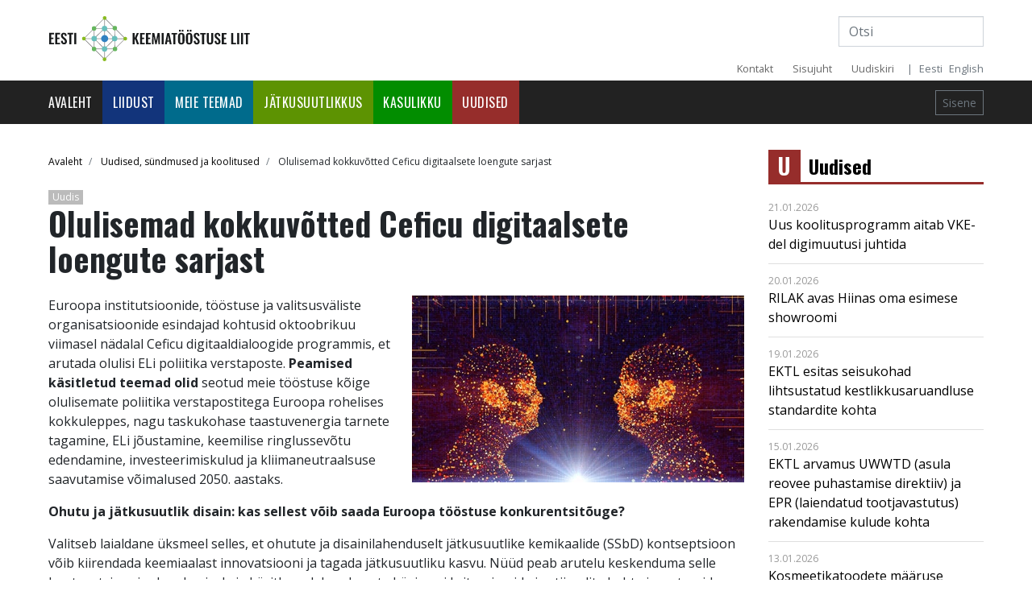

--- FILE ---
content_type: text/html; charset=UTF-8
request_url: https://www.keemia.ee/index.php/et/artiklid/olulisemad-kokkuvotted-ceficu-digitaalsete-loengute-sarjast
body_size: 6960
content:
<!DOCTYPE html>
<html lang="et" dir="ltr" prefix="content: http://purl.org/rss/1.0/modules/content/  dc: http://purl.org/dc/terms/  foaf: http://xmlns.com/foaf/0.1/  og: http://ogp.me/ns#  rdfs: http://www.w3.org/2000/01/rdf-schema#  schema: http://schema.org/  sioc: http://rdfs.org/sioc/ns#  sioct: http://rdfs.org/sioc/types#  skos: http://www.w3.org/2004/02/skos/core#  xsd: http://www.w3.org/2001/XMLSchema# ">
  <head>
<!-- Global site tag (gtag.js) - Google Analytics -->
<script async src="https://www.googletagmanager.com/gtag/js?id=UA-44638927-19"></script>
<script>
  window.dataLayer = window.dataLayer || [];
  function gtag(){dataLayer.push(arguments);}
  gtag('js', new Date());

  gtag('config', 'UA-44638927-19');
</script>
    <meta charset="utf-8" />
<link rel="canonical" href="https://www.keemia.ee/index.php/et/artiklid/olulisemad-kokkuvotted-ceficu-digitaalsete-loengute-sarjast" />
<meta name="description" content="Euroopa institutsioonide, tööstuse ja valitsusväliste organisatsioonide esindajad kohtusid oktoobrikuu viimasel nädalal Ceficu digitaaldialoogide programmis, et arutada olulisi ELi poliitika versta" />
<meta name="Generator" content="Drupal 8 (https://www.drupal.org)" />
<meta name="MobileOptimized" content="width" />
<meta name="HandheldFriendly" content="true" />
<meta name="viewport" content="width=device-width, initial-scale=1.0" />
<link rel="shortcut icon" href="/sites/default/files/fav.png" type="image/png" />
<link rel="alternate" hreflang="et" href="https://www.keemia.ee/index.php/et/artiklid/olulisemad-kokkuvotted-ceficu-digitaalsete-loengute-sarjast" />
<link rel="revision" href="https://www.keemia.ee/index.php/et/artiklid/olulisemad-kokkuvotted-ceficu-digitaalsete-loengute-sarjast" />
<script>window.a2a_config=window.a2a_config||{};a2a_config.callbacks=[];a2a_config.overlays=[];a2a_config.templates={};</script>

    <title>Olulisemad kokkuvõtted Ceficu digitaalsete loengute sarjast | Eesti Keemiatööstuse Liit</title>
    <link rel="stylesheet" media="all" href="/sites/default/files/css/css_g5WNoKbWIFzz-WAmZGKhM4wFtQtrS63xryIrDhMpV-k.css" />
<link rel="stylesheet" media="all" href="/sites/default/files/css/css_ljw-vcQOBDd1fGcdqLwet4sefOn4eQ3eetX9FGkJ0Rw.css" />

    
<!--[if lte IE 8]>
<script src="/sites/default/files/js/js_VtafjXmRvoUgAzqzYTA3Wrjkx9wcWhjP0G4ZnnqRamA.js"></script>
<![endif]-->
<script src="https://use.fontawesome.com/releases/v5.0.1/js/all.js" defer crossorigin="anonymous"></script>
<script src="https://use.fontawesome.com/releases/v5.0.1/js/v4-shims.js" defer crossorigin="anonymous"></script>

  </head>
  <body class="page--node-448 path-node page-node-type-article">
        <a href="#main-content" class="visually-hidden focusable">
      Skip to main content
    </a>
    
      <div class="dialog-off-canvas-main-canvas" data-off-canvas-main-canvas>
    
<div class="container">
    <header class="header pt-3 d-none d-sm-block">
        <div class="row flex-nowrap justify-content-between">
            <div class="col-6 pt-1">
                <a href="/index.php/et" title="Avaleht" rel="home">
                    <img class="logo-vert" src="/themes/keemia01/images/logo-vertikaal.svg" alt="EKTL logo">
                </a>
            </div>

            <div class="col-6 d-flex justify-content-end">
                <div>  <div>
    <div class="views-exposed-form bef-exposed-form" data-bef-auto-submit-full-form="" data-drupal-selector="views-exposed-form-otsing-page-1" id="block-otsingpage-1">
  
    
      <form action="/index.php/et/otsing" method="get" id="views-exposed-form-otsing-page-1" accept-charset="UTF-8" class="form-inline">
    <div class="clearfix">
<div class="js-form-item form-item js-form-type-textfield form-item-otsi-api js-form-item-otsi-api form-no-label">
        <input data-bef-auto-submit-exclude="" data-drupal-selector="edit-otsi-api" type="text" id="edit-otsi-api" name="otsi_api" value="" size="30" maxlength="128" placeholder="Otsi" class="form-text form-control" />

        </div>
<div data-drupal-selector="edit-actions" class="form-actions js-form-wrapper form-wrapper" id="edit-actions"><input data-bef-auto-submit-click="" class="js-hide button js-form-submit form-submit btn btn-primary" data-drupal-selector="edit-submit-otsing" type="submit" id="edit-submit-otsing" value="Otsi" />
</div>

</div>

</form>

  </div>

  </div>
</div>
            </div>
        </div>
    </header>
</div>
<div class="container">
<div class="row mb-0 nav-top">
<div class="col-12 col-md-6"></div>
<div class="col-12 col-md-6 d-flex justify-content-end py-0">

    
        <ul class="nav py-0 pr-2 float-left">
              <div>
    <nav role="navigation" aria-labelledby="block-menu-header-01-menu" id="block-menu-header-01">
            
  <h2 class="visually-hidden" id="block-menu-header-01-menu">Päise menüü</h2>
  

        
              <ul class="nav mr-auto">
              <li class="nav-item small">
        <a href="/et/kontakt-contact" target="_self" class="nav-link" data-drupal-link-system-path="node/38">Kontakt</a>
              </li>
          <li class="nav-item small">
        <a href="/et/sitemap" target="_self" class="nav-link" data-drupal-link-system-path="sitemap">Sisujuht</a>
              </li>
          <li class="nav-item small">
        <a href="https://us18.campaign-archive.com/home/?u=3b07bf72d6c22b991d91afdb0&amp;id=7beec232b6" target="_self" class="nav-link">Uudiskiri</a>
              </li>
        </ul>
  



  </nav>

  </div>

        </ul>
        <span class="text-muted pr-2 small">|</span>
        <a class="text-muted pr-2 small" href="/et">Eesti</a> <a class="text-muted small" href="/en">English</a>
  

</div>
</div>
</div>

<div class="nav-header sticky-top">
<nav class="navbar navbar-expand-lg navbar-dark bg-dark">
    <div class="container">   
                <a href="/index.php/et" title="Avaleht" rel="home" class="d-block d-sm-none">
                    <img class="logo-vert-mob" src="/themes/keemia01/images/logo-vertikaal-mob.svg" alt="EKTL logo">
                </a>
        <button class="navbar-toggler" type="button" data-toggle="collapse" data-target="#navbarsExample07" aria-controls="navbarsExample07" aria-expanded="false" aria-label="Toggle navigation">
          <span class="navbar-toggler-icon"></span>
        </button>

        <div class="collapse navbar-collapse" id="navbarsExample07">
            <ul class="navbar-nav mr-auto">
                  <div>
    <nav role="navigation" aria-labelledby="block-main-menu-01-menu" id="block-main-menu-01">
            
  <h2 class="visually-hidden" id="block-main-menu-01-menu">Main navigation</h2>
  

        
              <ul class="navbar-nav mr-auto">
              <li class="nav-item">
        <a href="/et" target="_self" data-drupal-link-system-path="&lt;front&gt;">Avaleht</a>
              </li>
          <li class="nav-item">
        <a href="/et/liidust" target="_self" class="teema-1" data-drupal-link-system-path="node/3">Liidust</a>
              </li>
          <li class="nav-item">
        <a href="/et/meie-teemad" target="_self" class="teema-2" data-drupal-link-system-path="node/4">Meie teemad</a>
              </li>
          <li class="nav-item">
        <a href="/et/jatkusuutlikkus" target="_self" class="teema-3" data-drupal-link-system-path="node/27">Jätkusuutlikkus</a>
              </li>
          <li class="nav-item">
        <a href="/et/kasulikku" target="_self" class="teema-4" data-drupal-link-system-path="node/36">Kasulikku</a>
              </li>
          <li class="nav-item">
        <a href="/et/artiklid" target="_self" class="teema-u" data-drupal-link-system-path="artiklid">Uudised</a>
              </li>
        </ul>
  



  </nav>

  </div>

            </ul>
            <a class="btn btn-sm btn-outline-secondary" href="/user/login">Sisene</a>        </div>
    </div>
</nav>
</div>

<div class="">
</div>


<main role="main" class="container mb-5">
    <div class="row">
        
      
    
         
        
        <div class="col-sm-9 main-content-area">
             <div>
    <div id="block-keemia01-breadcrumbs">
  
    
        <nav role="navigation" aria-labelledby="system-breadcrumb" aria-label="breadcrumb">
    <h2 id="system-breadcrumb" class="visually-hidden">Breadcrumb</h2>
    <ol class="breadcrumb">
          <li class="breadcrumb-item">
                  <a href="/index.php/et">Avaleht</a>
              </li>
          <li class="breadcrumb-item">
                  <a href="/index.php/et/artiklid">Uudised, sündmused ja koolitused</a>
              </li>
          <li class="breadcrumb-item">
                  Olulisemad kokkuvõtted Ceficu digitaalsete loengute sarjast
              </li>
        </ol>
  </nav>

  </div>
<div data-drupal-messages-fallback class="hidden"></div>
<div id="block-keemia01-content">
  
    
      




<article data-history-node-id="448" role="article" about="/index.php/et/artiklid/olulisemad-kokkuvotted-ceficu-digitaalsete-loengute-sarjast" typeof="schema:Article" class="article is-promoted full clearfix">
    <div class="article-category"><span class="badge badge-secondary">
            <div class="field field--name-field-artikli-kategooria field--type-entity-reference field--label-hidden"><a href="/index.php/et/artiklid/uudis" hreflang="et">Uudis</a></div>
      </span></div>
    <h1 class="page-title"><span property="schema:name">Olulisemad kokkuvõtted Ceficu digitaalsete loengute sarjast</span>
</h1>
    <div class="mb-4"></div>
    
            <div class="article-image">  
<img property="schema:image" class="img-fluid" src="/sites/default/files/styles/page_large/public/2021-10/Preview%20Image.jpg?itok=OfcVEEFU" width="590" height="332" alt="Pexels" typeof="foaf:Image" />


</div>
      
    
            <div property="schema:text" class="field field--name-body field--type-text-with-summary field--label-hidden"><p>Euroopa institutsioonide, tööstuse ja valitsusväliste organisatsioonide esindajad kohtusid oktoobrikuu viimasel nädalal Ceficu digitaaldialoogide programmis, et arutada olulisi ELi poliitika verstaposte. <strong>Peamised käsitletud teemad olid</strong> seotud meie tööstuse kõige olulisemate poliitika verstapostitega Euroopa rohelises kokkuleppes, nagu taskukohase taastuvenergia tarnete tagamine, ELi jõustamine, keemilise ringlussevõtu edendamine, investeerimiskulud ja kliimaneutraalsuse saavutamise võimalused 2050. aastaks. </p>

<p><strong>Ohutu ja jätkusuutlik disain: kas sellest võib saada Euroopa tööstuse konkurentsitõuge?</strong></p>

<p>Valitseb laialdane üksmeel selles, et ohutute ja disainilahenduselt jätkusuutlike kemikaalide (SSbD) kontseptsioon võib kiirendada keemiaalast innovatsiooni ja tagada jätkusuutliku kasvu. Nüüd peab arutelu keskenduma selle kontseptsiooni rakendamisele ja käsitlema lahendamata küsimusi kriteeriumide ja stiimulite kohta investeerida uuendustesse, mis on ohutud ja jätkusuutlikud. </p>

<p>Ohutu ja jätkusuutliku projekteerimise protsessi ja kriteeriumide määratlemine on teekond, mis nõuab kõigi sidusrühmade koostööd Euroopa Komisjoniga, et töötada välja ühtlustatud raamistik, mis võimaldab muuta meie tööstust ja ühiskonda. Keemiatööstus on jaganud oma esimest panust arutelusse hiljuti avaldatud dokumendiga „Ohutu ja jätkusuutlik projekt: Euroopa keemiatööstuse innovatsiooni ja kasvu edendamine”.<br />
<br />
<em>Rohkem informatsiooni ja arvamusi teema kohta saadaval <a href="https://cefic.org/media-corner/newsroom/safe-and-sustainable-by-design-could-it-become-a-competitive-boost-for-the-european-industry/?utm_campaign=ChemistryMatters%2029%20October%202021%20-%20New%20subscriber-News%20Subscriber&amp;utm_source=email---mailjet&amp;utm_medium=post-organic&amp;utm_content=SSbD-DD&amp;utm_term=Europe_cefic_News-Subscriber___ChemistryMatters_29_October_2021_-_New_subscriber___post-organic_SSbD-DD_29/10/2021">SIIN</a>.</em></p>

<p><strong>Konkurentsivõimelise Euroopa keemiatööstuse toetamine: kuidas saab EL 2050. aastaks juurde pääseda küllaldasele taastuvenergiale?</strong></p>

<p>2050. aastani investeeritakse 11,5 triljonit dollarit elektritootmisse kogu maailmas ja sellest 85% tuule-, päikese- ja muudesse nullheitega tehnoloogiatesse. Teoreetiliselt peaksid need investeeringud aitama meie ühiskondadel muutuda kliimaneutraalseks, kuid Euroopas seisneb väljakutse nende puhaste energiaallikate vabastamisel uute ja taastuvenergia projektide kavandamises ja lubamises.</p>

<p>Paneel jõudis järeldusele, et ühine eesmärk on taastuvenergia kiire kasutuselevõtt, kuid muret tekitab planeerimine ja lubade andmine. Lepiti kokku, et energiavõrgu toimetulekuks praeguse ja kasvava tulevase nõudlusega tuleb teha rohkem tööd. Kuna keemiatööstuse ümberkujundamine kliimaneutraalsuse suunas on tohutu pingutus ja nõuab palju rohkem elektrienergiat kui praegu on saadaval, jätkab Cefic koostööd kõigi sidusrühmadega, et leida viise, kuidas EL saaks suurendada 2050. aasta eesmärkide saavutamiseks vajaliku taastuvenergia tarneid.</p>

<p><em>Rohkem informatsiooni ja arvamusi teema kohta saadaval <a href="https://cefic.org/media-corner/newsroom/cross-industry-panel-agrees-on-the-urgency-to-upscale-the-volumes-of-renewable-energy-but-planning-and-permitting-remain-a-challenge/?utm_campaign=ChemistryMatters%2029%20October%202021%20-%20New%20subscriber-News%20Subscriber&amp;utm_source=email---mailjet&amp;utm_medium=post-organic&amp;utm_content=Renewable-Energy-DD&amp;utm_term=Europe_cefic_News-Subscriber___ChemistryMatters_29_October_2021_-_New_subscriber___post-organic_Renewable-Energy-DD_29/10/2021">SIIN</a>.</em></p>

<p><strong>Keemia: tulevase liikuvuse mootor?</strong></p>

<p>Kuidas saavutada ambitsioonikad 2050. aasta kliimaeesmärgid ja vähendada Euroopa süsinikdioksiidi heitkogustest põhjustatud transpordiheitmeid 90% võrra? See kümnend on otsustava tähtsusega puhtama liikuvuse arendamiseks Euroopas ja kogu maailmas ning keemiatööstusel on selles enneolematus muutuses kindlasti võtmeroll. Arutati Euroopa säästva liikuvuse tuleviku väljakutsete ja võimaluste üle.</p>

<p>Kokkuvõtteks leiti, et aku-elektri- ja kütuseelementide kombinatsioon viib meid heitgaaside nullini palju kiiremini kui vedelkütused. Elektromobiilsus on transpordi tulevik ja keemiatööstus peab selle strateegiaga kaasa lööma ja elektrilahenduse omaks võtma.</p>

<p><em>Rohkem informatsiooni ja arvamusi teema kohta saadaval <a href="https://cefic.org/media-corner/newsroom/the-shift-to-cleaner-and-sustainable-mobility-will-require-an-unprecedented-support-from-the-european-chemical-industry/?utm_campaign=ChemistryMatters%2029%20October%202021%20-%20New%20subscriber-News%20Subscriber&amp;utm_source=email---mailjet&amp;utm_medium=post-organic&amp;utm_content=Mobility-DD&amp;utm_term=Europe_cefic_News-Subscriber___ChemistryMatters_29_October_2021_-_New_subscriber___post-organic_Mobility-DD_29/10/2021">SIIN</a>.</em></p></div>
      
    
</article>


  </div>

  </div>

        </div>

                <aside class="col-md-3">
          <aside class="layout-sidebar-second" role="complementary">
              <div>
    <div class="views-element-container" id="block-views-block-artiklid-block-4">
  
    
      <div><div class="artiklid-plokk js-view-dom-id-59a0803d31cea4b1241705efb17363d2cf9ae12918a6a4079ce2759fe942836d">
  
  
  

      <header>
      <div class="teema-u"><h2 class="submenu-title d-flex align-items-center"><span class="align-items-center submenu-letters">U</span><a href="/et/artiklid">Uudised</a></h2></div>
    </header>
  
  
  

  <div>
  
  <ul class="list-group list-group-flush">

          <li class="list-group-item"><div class="views-field views-field-created"><div class="field-content article-date">21.01.2026</div></div><div class="views-field views-field-title"><span class="field-content"><a href="/et/artiklid/uus-koolitusprogramm-aitab-vke-del-digimuutusi-juhtida" hreflang="et">Uus koolitusprogramm aitab VKE-del digimuutusi juhtida</a></span></div></li>
          <li class="list-group-item"><div class="views-field views-field-created"><div class="field-content article-date">20.01.2026</div></div><div class="views-field views-field-title"><span class="field-content"><a href="/et/artiklid/rilak-avas-hiinas-oma-esimese-showroomi" hreflang="et">RILAK avas Hiinas oma esimese showroomi</a></span></div></li>
          <li class="list-group-item"><div class="views-field views-field-created"><div class="field-content article-date">19.01.2026</div></div><div class="views-field views-field-title"><span class="field-content"><a href="/et/artiklid/ektl-esitas-seisukohad-lihtsustatud-kestlikkusaruandluse-standardite-kohta" hreflang="et">EKTL esitas seisukohad lihtsustatud kestlikkusaruandluse standardite kohta</a></span></div></li>
          <li class="list-group-item"><div class="views-field views-field-created"><div class="field-content article-date">15.01.2026</div></div><div class="views-field views-field-title"><span class="field-content"><a href="/index.php/et/artiklid/ektl-arvamus-uwwtd-asula-reovee-puhastamise-direktiiv-ja-epr-laiendatud-tootjavastutus" hreflang="et">EKTL arvamus UWWTD (asula reovee puhastamise direktiiv) ja EPR (laiendatud tootjavastutus) rakendamise kulude kohta</a></span></div></li>
          <li class="list-group-item"><div class="views-field views-field-created"><div class="field-content article-date">13.01.2026</div></div><div class="views-field views-field-title"><span class="field-content"><a href="/et/artiklid/kosmeetikatoodete-maaruse-hindamine-toostuse-seisukohad-ja-prioriteedid" hreflang="et">Kosmeetikatoodete määruse hindamine: tööstuse seisukohad ja prioriteedid</a></span></div></li>
          <li class="list-group-item"><div class="views-field views-field-created"><div class="field-content article-date">06.01.2026</div></div><div class="views-field views-field-title"><span class="field-content"><a href="/et/artiklid/plastide-ringmajandus-euroopa-komisjon-kiirendab-uleminekut" hreflang="et">Plastide ringmajandus: Euroopa Komisjon kiirendab üleminekut</a></span></div></li>
    
  </ul>

</div>

  
    <nav role="navigation" aria-labelledby="pagination-heading">
    <h4 class="visually-hidden">Pagination</h4>
    <ul class="pagination js-pager__items">
                    <li class="page-item disabled">
          <span class="page-link">Leht 1</span>        </li>
                    <li class="page-item">
          <a href="/index.php/et/artiklid/olulisemad-kokkuvotted-ceficu-digitaalsete-loengute-sarjast?page=1" title="Go to next page" rel="next" class="page-link">
            <span class="visually-hidden">Next page</span>
            <span aria-hidden="true">››</span>
          </a>
        </li>
          </ul>
  </nav>


  
  

  
  
</div>
</div>

  </div>

  </div>

          </aside>
        </aside>
        

    </div>
    <!-- /.row -->

</main>
<!-- /.container -->

<div class="page-footer-top">
    <div class="container">
        <div class="row flex-nowrap justify-content-between align-items-center">
            <div class="col-6 pt-1">
                <!-- <a href="/et/form/tule-liikmeks">Tule liikmeks</a> -->
                <div>  <div>
    <div id="block-footer-tuleliikmeks">
  
    
      
            <div class="field field--name-body field--type-text-with-summary field--label-hidden"><a href="/et/form/tule-liikmeks">Tule liikmeks</a></div>
      
  </div>

  </div>
</div>
            </div>
            <div class="col-6 d-flex justify-content-end align-items-center">
                <div>  <div>
    <div id="block-sotsiaalmeediaplokk">
  
    
      
            <div class="field field--name-body field--type-text-with-summary field--label-hidden">Leia meid:&nbsp;&nbsp;&nbsp; 
<a href="https://www.facebook.com/Eesti-Keemiatööstuse-Liit-826287717403198" target="_blank"><i class="fab fa-facebook fa-lg pr-1"></i></a>
<a href="https://www.youtube.com/channel/UCHv6l_bJuZf9DFHsUlX_vtA" target="_blank"><i class="fab fa-youtube fa-lg pr-1"></i></a>
<a href="#"><i class="fab fa-twitter fa-lg"></i></a></div>
      
  </div>

  </div>
</div>
            </div>
        </div>
    </div>
</div>

<footer class="page-footer">
    <div class="container">
        <div class="row">
            <div class="col-md-2">
                  <div>
    <nav role="navigation" aria-labelledby="block-main-menu-foot-01-menu" id="block-main-menu-foot-01">
            
  <h2 class="visually-hidden" id="block-main-menu-foot-01-menu">Main navigation</h2>
  

        
              <ul class="navbar-nav mr-auto">
              <li class="nav-item">
        <a href="/et" target="_self" data-drupal-link-system-path="&lt;front&gt;">Avaleht</a>
              </li>
          <li class="nav-item">
        <a href="/et/liidust" target="_self" class="teema-1" data-drupal-link-system-path="node/3">Liidust</a>
              </li>
          <li class="nav-item">
        <a href="/et/meie-teemad" target="_self" class="teema-2" data-drupal-link-system-path="node/4">Meie teemad</a>
              </li>
          <li class="nav-item">
        <a href="/et/jatkusuutlikkus" target="_self" class="teema-3" data-drupal-link-system-path="node/27">Jätkusuutlikkus</a>
              </li>
          <li class="nav-item">
        <a href="/et/kasulikku" target="_self" class="teema-4" data-drupal-link-system-path="node/36">Kasulikku</a>
              </li>
          <li class="nav-item">
        <a href="/et/artiklid" target="_self" class="teema-u" data-drupal-link-system-path="artiklid">Uudised</a>
              </li>
        </ul>
  


  </nav>

  </div>

            </div>
            <div class="col-md-2">
                  <div>
    <nav role="navigation" aria-labelledby="block-keemia01-account-menu-menu" id="block-keemia01-account-menu">
            
  <h2 class="visually-hidden" id="block-keemia01-account-menu-menu">User account menu</h2>
  

        
              <ul class="navbar-nav mr-auto">
              <li class="nav-item">
        <a href="/et/user/login" data-drupal-link-system-path="user/login">Logi sisse</a>
              </li>
        </ul>
  


  </nav>

  </div>

            </div>
            <div class="col-md-4">
                  <div>
    <div id="block-tuleliikmeks">
  
    
      
            <div class="field field--name-body field--type-text-with-summary field--label-hidden"><img src="/themes/keemia01/images/logo-responsible.svg" alt="Logo" style="width: 150px;">
<p class="mt-3">"Hoolime ja Vastutame on keemiatööstuse ülemaailmne vabatahtlik algatus tulemuslikkuse pidevaks parendamiseks ohutuse, tervise ja keskkonna valdkonnas."</p></div>
      
  </div>

  </div>

            </div>
            
            <div class="col-md-4 text-right">
                  <div>
    <div id="block-footercontact-block">
  
    
      
            <div class="field field--name-body field--type-text-with-summary field--label-hidden"><h6>Eesti Keemiatööstuse Liit</h6>
<p>Peterburi tee 46<br>11415 Tallinn<br><br>Tel +372 613 9775<br><a href="mailto:info@keemia.ee">info@keemia.ee</a></p></div>
      
  </div>

  </div>

            </div>
        </div>
        
        <div class="row">
            <div class="col-md-12">
                <hr>
            </div>
        </div>
        <div class="row">
            <div class="col-md-6">
                <p>© 2019 Eesti Keemiatööstuse Liit</p>
            </div>
            <div class="col-md-6 text-right">
                <a href="http://sd.ee" target="_blank">sd.ee</a>
            </div>
        </div>
    </div>
</footer>







    

    


    
  





  </div>

    
    <script type="application/json" data-drupal-selector="drupal-settings-json">{"path":{"baseUrl":"\/index.php\/","scriptPath":null,"pathPrefix":"et\/","currentPath":"node\/448","currentPathIsAdmin":false,"isFront":false,"currentLanguage":"et"},"pluralDelimiter":"\u0003","suppressDeprecationErrors":true,"ajaxTrustedUrl":{"\/index.php\/et\/otsing":true},"user":{"uid":0,"permissionsHash":"c19d1c112010a7537792420a8fd9a24dba0777b69ee6204016830be43e741ca1"}}</script>
<script src="/sites/default/files/js/js_KCuIqoLPUGOy1G8bIbPT25i-qmDn_7Q8NJJlM9snXKA.js"></script>
<script src="https://static.addtoany.com/menu/page.js" async></script>
<script src="/sites/default/files/js/js_ub51wMJa7a5s4rqOWoE6LS41MCo9CtIgrOXRfmOjgqI.js"></script>
<script src="https://cdnjs.cloudflare.com/ajax/libs/popper.js/1.12.9/umd/popper.min.js"></script>
<script src="/sites/default/files/js/js_DjjJ1PcbwXor2mKLhfaBer5JZBFTS1x1wcVItBZGXKQ.js"></script>

  </body>
</html>


--- FILE ---
content_type: image/svg+xml
request_url: https://www.keemia.ee/themes/keemia01/images/logo-responsible.svg
body_size: 21309
content:
<?xml version="1.0" encoding="utf-8"?>
<!-- Generator: Adobe Illustrator 22.1.0, SVG Export Plug-In . SVG Version: 6.00 Build 0)  -->
<svg version="1.1" id="Layer_1" xmlns="http://www.w3.org/2000/svg" xmlns:xlink="http://www.w3.org/1999/xlink" x="0px" y="0px"
	 viewBox="0 0 185.5059814 67.1608124" style="enable-background:new 0 0 185.5059814 67.1608124;" xml:space="preserve">
<style type="text/css">
	.st0{fill:#275592;}
	.st1{fill:#FFFFFF;}
	.st2{fill:none;stroke:#275592;stroke-width:0.391;stroke-miterlimit:3.8640001;}
	.st3{fill-rule:evenodd;clip-rule:evenodd;fill:#275592;}
</style>
<path class="st0" d="M42.0639038,63.8262939c0,1.3470001,0.5529938,2.0010071,0.8939972,2.3370056
	c0.1049957,0.1029968,0.1749878,0.253006,0.1749878,0.4140015c0,0.3220062-0.2599945,0.5820007-0.5819855,0.5820007H30.0569
	c-0.3209991,0-0.5810089-0.2599945-0.5810089-0.5820007c0-0.1609955,0.0630035-0.3079987,0.1710052-0.4100037
	c0.3439941-0.3339996,0.8899994-0.9879913,0.8899994-2.3320007l-0.1470032-16.0189972
	c0-1.026001,0.4089966-1.9429932,1.072998-2.6239929L42.053894,34.6192932c1.1849976-1.1849976,3.1029968-1.1849976,4.2890015,0
	c1.1849976,1.1820068,1.1849976,3.1030121,0,4.2860107l-6.1040039,6.1009979
	c-0.1289978,0.1259918-0.1259918,0.3439941,0.0090027,0.4799957c0.1370087,0.1370087,0.3470001,0.1470032,0.4720001,0.0209961
	l6.4970093-6.5c0.4759979-0.6319885,0.7569885-1.4179993,0.7569885-2.269989c0-1.4309998-0.7969971-2.678009-1.9689941-3.3209991
	l-0.7160034-0.4360046c-0.2590027-0.2039948-0.4250031-0.5189972-0.4250031-0.8730011v-9.9819946
	c0-2.0890045,1.6940002-3.7830048,3.7850037-3.7830048c2.0870056,0,3.7810059,1.6940002,3.7810059,3.7830048v21.0599976
	c0,1.0449982-0.4210052,1.9909973-1.1060028,2.6759949l-8.1569977,8.1569977
	c-0.6849976,0.6850128-1.1150055,1.6370087-1.1150055,2.6820068L42.0639038,63.8262939z"/>
<path class="st0" d="M10.3690033,63.8262939c0,1.3470001-0.5540009,2.0010071-0.8950043,2.3370056
	c-0.1080017,0.1029968-0.1750031,0.253006-0.1750031,0.4140015c0,0.3220062,0.2610016,0.5820007,0.5820007,0.5820007H22.375
	c0.3209991,0,0.5820007-0.2599945,0.5820007-0.5820007c0-0.1609955-0.0650024-0.3079987-0.1710052-0.4100037
	c-0.3410034-0.3339996-0.8919983-0.9879913-0.8919983-2.3320007l0.147995-16.0189972
	c0-1.026001-0.4100037-1.9429932-1.0749969-2.6239929L10.3769989,34.6192932c-1.185997-1.1849976-3.1039963-1.1849976-4.288002,0
	c-1.1839981,1.1820068-1.1839981,3.1030121,0,4.2860107l6.1060028,6.1009979c0.125,0.1259918,0.125,0.3439941-0.0110016,0.4799957
	c-0.1380005,0.1370087-0.3470001,0.1470032-0.4729996,0.0209961l-6.4949951-6.5
	c-0.4750061-0.6319885-0.7570038-1.4179993-0.7570038-2.269989c0-1.4309998,0.7949982-2.678009,1.9680023-3.3209991
	l0.7169952-0.4360046c0.2590027-0.2039948,0.4240036-0.5189972,0.4240036-0.8730011H7.5660019v-9.9819946
	c0-2.0890045-1.6930008-3.7830048-3.7830048-3.7830048C1.6940002,18.3423004,0,20.0363007,0,22.1253052v21.0599976
	c0,1.0449982,0.4240036,1.9909973,1.1090012,2.6759949l8.1569977,8.1569977
	c0.6839981,0.6850128,1.1139984,1.6370087,1.1139984,2.6820068L10.3690033,63.8262939z"/>
<path class="st0" d="M32.251709,0c2.7859955,0,5.04599,2.2590027,5.04599,5.0440063
	c0,2.7859955-2.2599945,5.0449982-5.04599,5.0449982c-2.7850037,0-5.0440063-2.2590027-5.0440063-5.0449982
	C27.2077026,2.2590027,29.4667053,0,32.251709,0"/>
<path class="st1" d="M21.5065002,13.552597l8.3579865-7.4609985c0.128006-0.1100006,0.2960052-0.1769867,0.4760132-0.1769867
	c0.4019928,0,0.7279968,0.3259888,0.7279968,0.7269897c0,0.2170105-0.0960083,0.4109955-0.2450104,0.5449982l-8.5249939,7.6100006
	L21.5065002,13.552597z"/>
<path class="st0" d="M29.7017059,5.9039001c-0.003006,0.003006-8.5200043,7.6029968-8.5200043,7.6029968l1.0639954,1.6699982
	l8.7420044-7.8040009c0.2089996-0.1849976,0.3280029-0.4519958,0.3280029-0.7309875
	c0-0.5380096-0.4360046-0.9760132-0.9750061-0.9760132C30.1076965,5.6658936,29.8807068,5.7498932,29.7017059,5.9039001
	 M30.0297089,6.2778931c0.0849915-0.072998,0.1949921-0.1139984,0.3109894-0.1139984
	c0.2630005,0,0.4790039,0.2140045,0.4790039,0.4780121c0,0.1380005-0.0599976,0.2679901-0.1629944,0.3589935
	c0,0-7.0250092,6.2709961-8.3070068,7.4149933c-0.1649933-0.2609863-0.3919983-0.6159973-0.5200043-0.8169861
	C22.1336975,13.3258972,30.0297089,6.2778931,30.0297089,6.2778931"/>
<path class="st0" d="M22.7857971,7.2045898c3.4279938,0,6.2079926,2.780014,6.2079926,6.2090149
	c0,3.4289856-2.7799988,6.2079926-6.2079926,6.2079926c-3.428009,0-6.2080078-2.779007-6.2080078-6.2079926
	C16.5777893,9.9846039,19.3577881,7.2045898,22.7857971,7.2045898"/>
<path class="st1" d="M36.4785004,20.8314972l-11.2630005-5.3009949c-0.1670074-0.0829926-0.3100128-0.2229919-0.3880005-0.4089966
	c-0.1750031-0.4100037,0.0159912-0.8840027,0.4259949-1.0599976c0.2220001-0.0920105,0.4640045-0.0820007,0.6649933,0.0130005
	l11.4889984,5.4069977L36.4785004,20.8314972z"/>
<path class="st0" d="M25.1557922,13.8318939c-0.2579956,0.1110077-0.4600067,0.3160095-0.5650024,0.5770111
	c-0.1060028,0.2630005-0.1029968,0.5509949,0.0070038,0.8099976c0.098999,0.2319946,0.2779999,0.4230042,0.5079956,0.5350037
	c0.0039978,0.0019989,11.4600067,5.3929901,11.4600067,5.3929901l1.2139893-1.7659912l-11.7569885-5.5310059
	C25.7507935,13.7209015,25.4337921,13.7149048,25.1557922,13.8318939 M25.3227997,15.3058929
	c-0.1190033-0.0579987-0.2150116-0.1579895-0.2670135-0.2809906c-0.0289917-0.0700073-0.0439911-0.1450043-0.0439911-0.2200012
	c0-0.0700073,0.0130005-0.1419983,0.0399933-0.2089996c0.0559998-0.1380005,0.1640015-0.2460022,0.3010101-0.3040009
	c0.1459961-0.0639954,0.3149872-0.0599976,0.4579926,0.0079956c0,0,9.576004,4.5070038,11.223999,5.2819977
	c-0.1869965,0.2750092-0.496994,0.7230072-0.6399994,0.9340057C36.0257874,20.3439026,25.3227997,15.3058929,25.3227997,15.3058929"
	/>
<path class="st0" d="M36.0097046,12.4210968c4.0039978,0,7.2509918,3.2480011,7.2509918,7.2510071
	c0,4.0070038-3.246994,7.253006-7.2509918,7.253006c-4.0070038,0-7.2520142-3.2460022-7.2520142-7.253006
	C28.7576904,15.6690979,32.0027008,12.4210968,36.0097046,12.4210968"/>
<path class="st1" d="M22.4445038,30.5634918l10.3179932-9.2109985c0.1560059-0.1349945,0.3630066-0.2189941,0.5879974-0.2189941
	c0.4949951,0,0.8970032,0.401001,0.8970032,0.897995c0,0.2680054-0.1170044,0.5090027-0.3029938,0.6710052l-10.5230103,9.3950043
	L22.4445038,30.5634918z"/>
<path class="st0" d="M32.6007843,21.1647034c-0.0059967,0.0019989-10.4810028,9.3529968-10.4810028,9.3529968l1.2480011,1.9620056
	l10.7420044-9.5910034c0.2449951-0.2160034,0.3860016-0.5289917,0.3860016-0.8569946
	c0-0.6330109-0.5140076-1.1470032-1.1459961-1.1470032C33.0747833,20.8847046,32.8067932,20.9837036,32.6007843,21.1647034
	 M32.9277954,21.5386963c0.1139984-0.098999,0.2659912-0.1549988,0.4219971-0.1549988
	c0.3569946,0,0.6469879,0.2900085,0.6469879,0.6480103c0,0.1859894-0.0779877,0.3609924-0.2169952,0.4859924
	c-0.0019989,0-8.8629913,7.9100037-10.3059998,9.1999969c-0.1900024-0.2999878-0.5610046-0.8809967-0.7059937-1.1100006
	C23.0727844,30.3347015,32.9277954,21.5386963,32.9277954,21.5386963"/>
<path class="st0" d="M23.8841095,22.5881042c4.3669891,0,7.9049988,3.5400085,7.9049988,7.9070129
	c0,4.3669891-3.5380096,7.9059906-7.9049988,7.9059906c-4.3670044,0-7.9060059-3.5390015-7.9060059-7.9059906
	C15.9781036,26.1281128,19.5171051,22.5881042,23.8841095,22.5881042"/>
<path class="st1" d="M28.5514069,27.9751892l0.9349976-0.6669922c-0.4320068-0.7839966-1.0319977-1.4230042-1.7389984-1.9649963
	l-0.776001,0.8439941C27.6044006,26.6611938,28.1813965,27.2711945,28.5514069,27.9751892"/>
<path class="st1" d="M39.8627014,17.1338043l0.7759857-0.5549927c-0.3609924-0.647995-0.8569946-1.177002-1.4409943-1.625
	l-0.6399994,0.6990051C39.0786896,16.0448151,39.5576935,16.5488129,39.8627014,17.1338043"/>
<path class="st1" d="M26.4308014,11.4319916l0.696991-0.4979858c-0.322998-0.5830078-0.7720032-1.0590057-1.2960052-1.4640045
	l-0.5789948,0.6309967C25.7257996,10.4530029,26.1548004,10.9080048,26.4308014,11.4319916"/>
<path class="st1" d="M34.9562988,3.5309906l0.6279907-0.4489899c-0.2910004-0.526001-0.6929932-0.9550018-1.1689911-1.3190002
	L33.896286,2.3309937C34.3192902,2.647995,34.7062988,3.0579987,34.9562988,3.5309906"/>
<path class="st0" d="M60.8318024,52.4264069c0-1.9060059,0-2.2570038-0.026001-2.6580048
	c-0.0240021-0.4259949-0.1240082-0.6269989-0.5380096-0.7140045c-0.1009979-0.0259857-0.3139954-0.0389862-0.4889984-0.0389862
	c-0.1380005,0-0.2129974-0.0240021-0.2129974-0.1119995c0-0.0880127,0.0879974-0.1130066,0.2750092-0.1130066
	c0.6649933,0,1.4549866,0.0379944,1.7179871,0.0379944c0.4260101,0,1.3790131-0.0379944,1.7670135-0.0379944
	c0.7899933,0,1.6299896,0.076004,2.3059998,0.5390015c0.3519897,0.2379913,0.8529968,0.8769989,0.8529968,1.7169952
	c0,0.928009-0.3880005,1.7810059-1.654007,2.8090057c1.1150055,1.4029999,1.980011,2.5189972,2.7200012,3.29599
	c0.7019958,0.727005,1.2149963,0.8150024,1.4029999,0.852005c0.1380005,0.026001,0.2510071,0.0379944,0.3509979,0.0379944
	c0.1009979,0,0.151001,0.0380096,0.151001,0.1010132c0,0.098999-0.0889893,0.125-0.2379913,0.125h-1.1920013
	c-0.7020111,0-1.0140076-0.0630035-1.3410034-0.2380066c-0.5379944-0.2890015-1.0149994-0.878006-1.7169952-1.8419952
	c-0.5010071-0.6900024-1.0780029-1.5429993-1.2410126-1.730011C63.6638031,54.3814087,63.589798,54.3694,63.5018005,54.3694
	l-1.0910034-0.026001c-0.0619965,0-0.0999908,0.026001-0.0999908,0.102005V54.6194c0,1.1660004,0,2.1560059,0.0629883,2.6820068
	c0.0370026,0.3639984,0.1119995,0.6399994,0.4880066,0.6900024c0.1880035,0.0249939,0.4640045,0.0499878,0.6149902,0.0499878
	c0.1000061,0,0.1490021,0.0380096,0.1490021,0.1010132c0,0.0869904-0.0859985,0.125-0.25,0.125
	c-0.7259979,0-1.6539917-0.0380096-1.8419952-0.0380096c-0.2380066,0-1.0279999,0.0380096-1.5299988,0.0380096
	c-0.1629944,0-0.2510071-0.0380096-0.2510071-0.125c0-0.0630035,0.0510101-0.1010132,0.201004-0.1010132
	c0.1880035,0,0.3399963-0.0249939,0.4519958-0.0499878c0.25-0.0500031,0.3130035-0.326004,0.3630066-0.6900024
	c0.0630035-0.526001,0.0630035-1.5160065,0.0630035-2.6690063V52.4264069z M62.3108063,53.4163971
	c0,0.1380005,0.0249939,0.1880035,0.1129913,0.2260132c0.2630005,0.0869904,0.6390076,0.125,0.9519958,0.125
	c0.5019989,0,0.6640015-0.0500031,0.8899994-0.2130127c0.3760071-0.2759857,0.7389984-0.8519897,0.7389984-1.8799896
	c0-1.7799988-1.1769867-2.2949982-1.9169922-2.2949982c-0.3139954,0-0.5390015,0.0139923-0.6640015,0.052002
	c-0.0879974,0.0239868-0.1129913,0.0739899-0.1129913,0.1749878V53.4163971z"/>
<path class="st0" d="M70.0442963,53.290802c0-1.6169891,0-1.9179993-0.0120087-2.2569885
	c-0.0249939-0.3619995-0.1259918-0.4759979-0.4759979-0.576004c-0.0879974-0.0240021-0.2770081-0.0370026-0.4400024-0.0370026
	c-0.1129913,0-0.1869965-0.0379944-0.1869965-0.1129913c0-0.076004,0.0869904-0.1010132,0.25-0.1010132
	c0.5769958,0,1.2789917,0.0250092,1.5910034,0.0250092c0.3519897,0,2.79599,0.0130005,3.0099945,0
	c0.1999969-0.0120087,0.3760071-0.0500031,0.4629974-0.0619965c0.0630035-0.0120087,0.125-0.0500031,0.1760101-0.0500031
	c0.0619965,0,0.0739899,0.0500031,0.0739899,0.0999908c0,0.0750122-0.0610046,0.201004-0.0869904,0.6900024
	c-0.0120087,0.1130066-0.0380096,0.576004-0.0620117,0.701004c-0.0130005,0.0500031-0.0379944,0.1759949-0.1259918,0.1759949
	c-0.0749969,0-0.0870056-0.048996-0.0870056-0.1380005c0-0.0749969-0.0130005-0.2639923-0.076004-0.3880005
	c-0.0879974-0.1889954-0.1749878-0.3389893-0.7269897-0.3889923c-0.1880035-0.0249939-1.5039978-0.0509949-1.730011-0.0509949
	c-0.0499878,0-0.0739899,0.0379944-0.0739899,0.1009979v2.6319885c0,0.0630035,0.0110016,0.1130066,0.0739899,0.1130066
	c0.2510071,0,1.6800079,0,1.9309998-0.0249939c0.2630005-0.0250092,0.4260101-0.0500031,0.526001-0.1620026
	c0.0880127-0.076004,0.1260071-0.1390076,0.1750031-0.1390076c0.0510101,0,0.0879974,0.0500031,0.0879974,0.1119995
	c0,0.0630035-0.0249939,0.2389984-0.0879974,0.7779999c-0.0249939,0.2140045-0.048996,0.6399994-0.048996,0.7150116
	c0,0.0879974-0.0119934,0.2379913-0.1130066,0.2379913c-0.0759888,0-0.1009979-0.0379944-0.1009979-0.0879974
	c-0.0119934-0.1119995-0.0119934-0.2510071-0.0379944-0.3880005c-0.0619965-0.2140045-0.1999969-0.3760071-0.6139984-0.4140015
	c-0.1999969-0.0249939-1.45401-0.0500031-1.7290039-0.0500031c-0.0509949,0-0.0619965,0.0500031-0.0619965,0.1130066v0.852005
	c0,0.3639984-0.0140076,1.2659912,0,1.5799866c0.0240021,0.7260132,0.3629913,0.8899994,1.4909973,0.8899994
	c0.2890015,0,0.7519989-0.0130005,1.0399933-0.1389923c0.276001-0.125,0.4020081-0.3500061,0.477005-0.7890015
	c0.0249939-0.1139984,0.048996-0.1640015,0.125-0.1640015c0.0879974,0,0.1000061,0.1390076,0.1000061,0.2510071
	c0,0.2389984-0.0879974,0.9659882-0.1500092,1.1790009c-0.0749969,0.276001-0.1750031,0.276001-0.5899963,0.276001
	c-0.8269958,0-1.4909973-0.0130005-2.0299988-0.0380096c-0.5390015-0.0130005-0.9530029-0.0249939-1.279007-0.0249939
	c-0.125,0-0.3629913,0.0119934-0.6259918,0.0119934c-0.2630005,0.0130005-0.5390015,0.026001-0.7649994,0.026001
	c-0.1380005,0-0.2120056-0.0379944-0.2120056-0.1139984c0-0.048996,0.0370026-0.1119995,0.173996-0.1119995
	c0.1630096,0,0.2890015-0.0119934,0.3890076-0.0379944c0.2250061-0.0500031,0.2890015-0.2510071,0.3269958-0.5630035
	c0.0490112-0.4519958,0.0490112-1.2920074,0.0490112-2.2700043V53.290802z"/>
<path class="st0" d="M76.6623993,58.1289978c-0.1750031-0.0749969-0.2130127-0.1259918-0.2130127-0.3629913
	c0-0.576004,0.0500031-1.2409973,0.0630035-1.4160004c0-0.1629944,0.0500031-0.276001,0.1380005-0.276001
	c0.1000061,0,0.1119995,0.1000061,0.1119995,0.1759949c0,0.1360016,0.0379944,0.3630066,0.102005,0.5500031
	c0.2369995,0.7900085,1.0650024,1.0540009,1.7539978,1.0540009c0.9530029,0,1.5289917-0.602005,1.5289917-1.3540039
	c0-0.4639893-0.1129913-0.927002-1.0899963-1.5039978l-0.6399994-0.3759918
	c-1.3029938-0.7649994-1.7299957-1.4790039-1.7299957-2.4190063c0-1.3040009,1.2550049-2.1439972,2.7830048-2.1439972
	c0.7149963,0,1.2789917,0.0999908,1.5670013,0.1750031c0.0999908,0.026001,0.1509857,0.0619965,0.1509857,0.1380005
	c0,0.1380005-0.0379944,0.4389954-0.0379944,1.2789917c0,0.2250061-0.0509949,0.3379974-0.1380005,0.3379974
	c-0.0749969,0-0.1139984-0.0619965-0.1139984-0.1879883c0-0.1000061-0.0500031-0.4250031-0.2859955-0.701004
	c-0.1640015-0.201004-0.5149994-0.5019989-1.230011-0.5019989c-0.7899933,0-1.5039978,0.4129944-1.5039978,1.1409912
	c0,0.4760132,0.1760101,0.852005,1.1670074,1.404007l0.4499969,0.25c1.4539948,0.802002,1.9060059,1.6179962,1.9060059,2.5820007
	c0,0.7910004-0.302002,1.4299927-1.1040039,1.9940033c-0.526001,0.3759918-1.2519989,0.4389954-1.8430023,0.4389954
	C77.816391,58.4060059,77.1383972,58.3430023,76.6623993,58.1289978"/>
<path class="st0" d="M83.7823029,53.290802c0-1.6169891,0-1.9179993-0.0130005-2.2569885
	c-0.0250092-0.3619995-0.125-0.4759979-0.4760132-0.576004c-0.0879974-0.0240021-0.276001-0.0370026-0.4389954-0.0370026
	c-0.1129913,0-0.1869965-0.0379944-0.1869965-0.1129913c0-0.076004,0.0869904-0.1010132,0.25-0.1010132
	c0.5769958,0,1.2779999,0.0250092,1.5919952,0.0250092c0.451004,0,1.3280029-0.0250092,1.8300018-0.0250092
	c1.3789978,0,1.8800049,0.4520111,2.0550079,0.602005c0.2389984,0.2250061,0.5529938,0.7030029,0.5529938,1.279007
	c0,1.5039978-1.2050018,2.5820007-2.7720032,2.5820007c-0.048996,0-0.2740021,0-0.3249969-0.0120087
	c-0.0630035,0-0.1369934-0.0379944-0.1369934-0.1129913c0-0.0880127,0.1239929-0.1390076,0.3629913-0.1390076
	c0.6130066,0,1.4779968-0.6389923,1.4779968-1.7299957c0-0.3500061-0.0370026-1.053009-0.651001-1.5780029
	c-0.401001-0.352005-0.8529968-0.4019928-1.1029968-0.4019928c-0.1629944,0-0.3759918,0.0119934-0.4759979,0.0499878
	c-0.0639954,0.0250092-0.0879974,0.0890045-0.0879974,0.2000122v4.2249908c0,0.9779968,0,1.8180084,0.0509949,2.2819977
	c0.0370026,0.3000031,0.098999,0.5010071,0.4260101,0.5510101c0.1619873,0.026001,0.4009857,0.0379944,0.5639954,0.0379944
	c0.125,0,0.1750031,0.0630035,0.1750031,0.1119995c0,0.076004-0.0870056,0.1139984-0.201004,0.1139984
	c-0.7400055,0-1.5169983-0.0379944-1.8040009-0.0379944c-0.2519989,0-0.9530029,0.0379944-1.3919983,0.0379944
	c-0.1380005,0-0.2120056-0.0379944-0.2120056-0.1139984c0-0.048996,0.0359955-0.1119995,0.173996-0.1119995
	c0.1630096,0,0.2890015-0.0119934,0.3890076-0.0379944c0.2250061-0.0500031,0.2879944-0.2510071,0.3249969-0.5630035
	c0.0510101-0.4519958,0.0510101-1.2920074,0.0510101-2.2700043V53.290802z"/>
<path class="st0" d="M90.0494995,54.2302094c0-1.8160095,1.2779999-4.1730042,4.6240082-4.1730042
	c2.7839966,0,4.5139923,1.5410004,4.5139923,3.9860077c0,2.4440002-1.7809906,4.3629913-4.625,4.3629913
	C91.3525085,58.4062042,90.0494995,56.1231995,90.0494995,54.2302094 M97.5445099,54.4311981
	c0-2.3569946-1.4150085-3.8099976-3.1960144-3.8099976c-1.2269897,0-2.6679993,0.651001-2.6679993,3.2840118
	c0,2.1940002,1.2519989,3.9229889,3.3320007,3.9229889C95.7904968,57.8282013,97.5445099,57.4662018,97.5445099,54.4311981"/>
<path class="st0" d="M101.9324036,56.8135986c0.0259857,0.8270111,0.1629944,1.0780029,0.3769989,1.1530151
	c0.1869965,0.0629883,0.3999939,0.0749969,0.5759888,0.0749969c0.125,0,0.1870117,0.0500031,0.1870117,0.1119995
	c0,0.0879974-0.0990143,0.1149902-0.2490082,0.1149902c-0.7160034,0-1.2299957-0.0390015-1.4299927-0.0390015
	c-0.1010132,0-0.628006,0.0390015-1.1920013,0.0390015c-0.1500092,0-0.2490082-0.0130005-0.2490082-0.1149902
	c0-0.0619965,0.0740051-0.1119995,0.1760101-0.1119995c0.1489868,0,0.3499908-0.0120087,0.5-0.0500031
	c0.2889862-0.0740051,0.3259888-0.3639984,0.3389893-1.2910004l0.098999-6.3180084
	c0-0.2119904,0.076004-0.3629913,0.1900024-0.3629913c0.1370087,0,0.2870026,0.1620026,0.473999,0.3509979
	c0.1399994,0.1369934,1.7940063,1.8300018,3.3990021,3.3970032c0.7510071,0.7399902,2.2180023,2.2429962,2.3800049,2.3939972
	h0.0500031l-0.1119995-4.7380066c-0.0120087-0.6519928-0.1119995-0.8399963-0.3760071-0.9409943
	c-0.1629944-0.0619965-0.427002-0.0619965-0.576004-0.0619965c-0.1380005,0-0.1759949-0.0500031-0.1759949-0.1130066
	c0-0.0879974,0.1119995-0.1009979,0.2749939-0.1009979c0.5780029,0,1.1670074,0.0250092,1.4060059,0.0250092
	c0.1239929,0,0.5379944-0.0250092,1.0769958-0.0250092c0.151001,0,0.2510071,0.0130005,0.2510071,0.1009979
	c0,0.0630035-0.0630035,0.1130066-0.1869965,0.1130066c-0.1140137,0-0.2030029,0-0.3400116,0.0379944
	c-0.3000031,0.0870056-0.3880005,0.2750092-0.401001,0.8760071l-0.125,6.7189941
	c0,0.2389984-0.0879974,0.3390045-0.1759949,0.3390045c-0.1889954,0-0.3379974-0.1130066-0.4519958-0.2259979
	c-0.6880035-0.6390076-2.0670013-1.9550018-3.2210083-3.0709991c-1.2030029-1.1529999-2.3679962-2.4440002-2.5820007-2.6320038
	h-0.0379944L101.9324036,56.8135986z"/>
<path class="st0" d="M111.1826019,58.1289978c-0.1750031-0.0749969-0.2120056-0.1259918-0.2120056-0.3629913
	c0-0.576004,0.0500031-1.2409973,0.0619965-1.4160004c0-0.1629944,0.0500031-0.276001,0.1390076-0.276001
	c0.098999,0,0.1109924,0.1000061,0.1109924,0.1759949c0,0.1360016,0.0390015,0.3630066,0.102005,0.5500031
	c0.2379913,0.7900085,1.0650024,1.0540009,1.7539978,1.0540009c0.9530029,0,1.5289917-0.602005,1.5289917-1.3540039
	c0-0.4639893-0.1129913-0.927002-1.0899963-1.5039978l-0.6389923-0.3759918
	c-1.3050079-0.7649994-1.7310028-1.4790039-1.7310028-2.4190063c0-1.3040009,1.2550049-2.1439972,2.7830048-2.1439972
	c0.7149963,0,1.2789917,0.0999908,1.5670013,0.1750031c0.0999908,0.026001,0.1509857,0.0619965,0.1509857,0.1380005
	c0,0.1380005-0.0379944,0.4389954-0.0379944,1.2789917c0,0.2250061-0.0500031,0.3379974-0.1380005,0.3379974
	c-0.0749969,0-0.1129913-0.0619965-0.1129913-0.1879883c0-0.1000061-0.0510101-0.4250031-0.2870026-0.701004
	c-0.1640015-0.201004-0.5149994-0.5019989-1.2290039-0.5019989c-0.7899933,0-1.5050049,0.4129944-1.5050049,1.1409912
	c0,0.4760132,0.1760101,0.852005,1.1670074,1.404007l0.4499969,0.25c1.4539948,0.802002,1.9060059,1.6179962,1.9060059,2.5820007
	c0,0.7910004-0.3010101,1.4299927-1.1040039,1.9940033c-0.526001,0.3759918-1.2519989,0.4389954-1.8410034,0.4389954
	C112.3356018,58.4060059,111.6585999,58.3430023,111.1826019,58.1289978"/>
<path class="st0" d="M118.3023987,53.290802c0-1.6169891,0-1.9179993-0.0120087-2.2569885
	c-0.026001-0.3619995-0.1380005-0.4880066-0.3769989-0.5640106c-0.125-0.0359955-0.2630005-0.048996-0.3999939-0.048996
	c-0.1140137,0-0.1760101-0.026001-0.1760101-0.1259918c0-0.0630035,0.0879974-0.0880127,0.2640076-0.0880127
	c0.4129944,0,1.1640015,0.0250092,1.4779968,0.0250092c0.276001,0,0.9900055-0.0250092,1.4169922-0.0250092
	c0.1380005,0,0.2250061,0.0250092,0.2250061,0.0880127c0,0.0999908-0.0619965,0.1259918-0.1750031,0.1259918
	c-0.1119995,0-0.1999969,0.0130005-0.3259888,0.0370026c-0.3010101,0.0500031-0.3890076,0.201004-0.4130096,0.576004
	c-0.026001,0.3389893-0.026001,0.6399994-0.026001,2.2569885v1.8800049c0,1.0279999,0,1.8809967,0.0500031,2.3330078
	c0.0379944,0.2869873,0.1130066,0.4499969,0.4389954,0.5c0.1500092,0.026001,0.4020081,0.0379944,0.5640106,0.0379944
	c0.1259918,0,0.1749878,0.0630035,0.1749878,0.1119995c0,0.076004-0.0869904,0.1139984-0.2129974,0.1139984
	c-0.7269897,0-1.4779968-0.0379944-1.7789917-0.0379944c-0.2519989,0-1.003006,0.0379944-1.4420013,0.0379944
	c-0.1380005,0-0.2120056-0.0379944-0.2120056-0.1139984c0-0.048996,0.0359955-0.1119995,0.173996-0.1119995
	c0.1630096,0,0.2890015-0.0119934,0.3890076-0.0379944c0.2259979-0.0500031,0.2890015-0.2000122,0.3269958-0.5140076
	c0.0490112-0.4380035,0.0490112-1.2910004,0.0490112-2.3190002V53.290802z"/>
<path class="st0" d="M123.4049988,53.2904053c0-1.6159973,0-1.9169922-0.0130005-2.2559967
	c-0.0250092-0.3629913-0.1240082-0.477005-0.477005-0.576004c-0.0870056-0.0249939-0.276001-0.0379944-0.4380035-0.0379944
	c-0.1129913,0-0.1880035-0.0370026-0.1880035-0.1130066c0-0.0759888,0.0870056-0.1009979,0.2510071-0.1009979
	c0.576004,0,1.2779999,0.0250092,1.4909973,0.0250092c0.5509949,0,1.2799988-0.0250092,1.6549988-0.0250092
	c1.9920044,0,2.3440094,1.0279999,2.3440094,1.5920105c0,0.8269958-0.6140137,1.4679871-1.2400055,1.868988
	c0.901001,0.2880096,2.0289917,1.053009,2.0289917,2.3050079c0,1.1419983-0.9029999,2.3209991-2.9319916,2.3209991
	c-0.1260071,0-0.5019989-0.0130005-0.8769989-0.0379944c-0.3769989-0.0130005-0.7660065-0.026001-0.9410095-0.026001
	c-0.1259918,0-0.3629913,0.0130005-0.6259918,0.0130005c-0.2640076,0.0130005-0.5410004,0.026001-0.7660065,0.026001
	c-0.1369934,0-0.2129974-0.0390015-0.2129974-0.1150055c0-0.048996,0.0380096-0.1119995,0.1750031-0.1119995
	c0.1640015,0,0.2899933-0.0120087,0.3880005-0.0379944c0.2259979-0.0500031,0.2899933-0.2510071,0.3280029-0.5630035
	c0.0500031-0.451004,0.0500031-1.2920074,0.0500031-2.2689972V53.2904053z M124.8339996,53.4664154
	c0,0.0869904,0.0359955,0.1009979,0.0739899,0.1119995c0.102005,0.026001,0.2630005,0.0379944,0.5140076,0.0379944
	c0.3639984,0,0.6790009-0.0379944,0.8659973-0.1880035c0.2890015-0.2249908,0.5019989-0.6139984,0.5019989-1.1279907
	c0-0.7150116-0.427002-1.6040039-1.3800049-1.6040039c-0.1519928,0-0.3629913,0-0.4759979,0.0249939
	c-0.076004,0.0120087-0.0999908,0.0630035-0.0999908,0.1750031V53.4664154z M124.8339996,56.6004028
	c0,0.701004,0.0359955,0.9140015,0.3869934,1.052002c0.2890015,0.1130066,0.5399933,0.1260071,0.7910004,0.1260071
	c0.5879974,0,1.3540039-0.326004,1.3540039-1.5039978c0-0.4889984-0.2140045-1.32901-1.0410004-1.8930054
	c-0.223999-0.1620026-0.526001-0.276001-0.9520111-0.276001h-0.4769897c-0.0380096,0-0.0619965,0.0130005-0.0619965,0.076004
	V56.6004028z"/>
<path class="st0" d="M132.4033966,55.1707001c0,1.3660126,0,2.0430145,0.2389984,2.2440033
	c0.1879883,0.1630096,0.6149902,0.2259979,1.4669952,0.2259979c0.5890045,0,1.0149994-0.0130005,1.2899933-0.3009949
	c0.1380005-0.1380005,0.2519989-0.4389954,0.276001-0.6389923c0.0130005-0.1010132,0.0380096-0.1640015,0.125-0.1640015
	c0.076004,0,0.102005,0.1129913,0.102005,0.2389984c0,0.125-0.076004,0.9149933-0.1640015,1.2279968
	c-0.076004,0.2380066-0.1259918,0.2890015-0.701004,0.2890015c-0.7899933,0-1.4299927-0.0130005-1.9830017-0.0379944
	c-0.548996-0.0130005-1.0130005-0.0250092-1.4649963-0.0250092c-0.1259918,0-0.3639984,0.0120087-0.6279907,0.0120087
	c-0.2630005,0.0130005-0.5370026,0.0259857-0.7630005,0.0259857c-0.1390076,0-0.2130127-0.0379944-0.2130127-0.1139984
	c0-0.0499878,0.0370026-0.1129913,0.1750031-0.1129913c0.1630096,0,0.2880096-0.0110016,0.3890076-0.0370026
	c0.2249908-0.048996,0.2870026-0.25,0.3249969-0.5630035c0.0509949-0.4519958,0.0509949-1.2919922,0.0509949-2.2700043v-1.8799896
	c0-1.6159973,0-1.9179993-0.0119934-2.2570038c-0.026001-0.3630066-0.1269989-0.4759979-0.4779968-0.576004
	c-0.0870056-0.0249939-0.2250061-0.0370026-0.3619995-0.0370026c-0.1260071,0-0.1890106-0.0379944-0.1890106-0.1129913
	c0-0.076004,0.076004-0.1009979,0.2380066-0.1009979c0.5149994,0,1.2169952,0.0249939,1.5180054,0.0249939
	c0.2630005,0,1.1649933-0.0249939,1.5909882-0.0249939c0.1630096,0,0.2389984,0.0249939,0.2389984,0.1009979
	c0,0.0749969-0.0639954,0.1129913-0.2009888,0.1129913c-0.1269989,0-0.302002,0.0120087-0.427002,0.0370026
	c-0.3000031,0.0500031-0.3880005,0.2000122-0.4120026,0.576004c-0.0269928,0.3390045-0.0269928,0.6410065-0.0269928,2.2570038
	V55.1707001z"/>
<path class="st0" d="M137.8435974,53.290802c0-1.6169891,0-1.9179993-0.0110016-2.2569885
	c-0.026001-0.3619995-0.1269989-0.4759979-0.477005-0.576004c-0.0879974-0.0240021-0.2749939-0.0370026-0.4389954-0.0370026
	c-0.1139984,0-0.1870117-0.0379944-0.1870117-0.1129913c0-0.076004,0.0870056-0.1010132,0.2490082-0.1010132
	c0.5780029,0,1.2799988,0.0250092,1.5930023,0.0250092c0.3499908,0,2.7939911,0.0130005,3.0079956,0
	c0.2019958-0.0120087,0.3760071-0.0500031,0.4640045-0.0619965c0.0619965-0.0120087,0.1259918-0.0500031,0.1759949-0.0500031
	c0.0610046,0,0.072998,0.0500031,0.072998,0.0999908c0,0.0750122-0.0610046,0.201004-0.0869904,0.6900024
	c-0.0120087,0.1130066-0.0360107,0.576004-0.0620117,0.701004c-0.0119934,0.0500031-0.0379944,0.1759949-0.1259918,0.1759949
	c-0.0749969,0-0.0870056-0.048996-0.0870056-0.1380005c0-0.0749969-0.0130005-0.2639923-0.076004-0.3880005
	c-0.0869904-0.1889954-0.1749878-0.3389893-0.7249908-0.3889923c-0.1900024-0.0249939-1.5059967-0.0509949-1.7310028-0.0509949
	c-0.0500031,0-0.0749969,0.0379944-0.0749969,0.1009979v2.6319885c0,0.0630035,0.0130005,0.1130066,0.0749969,0.1130066
	c0.2519989,0,1.6799927,0,1.9299927-0.0249939c0.2630005-0.0250092,0.427002-0.0500031,0.526001-0.1620026
	c0.0880127-0.076004,0.1260071-0.1390076,0.1750031-0.1390076c0.053009,0,0.0890045,0.0500031,0.0890045,0.1119995
	c0,0.0630035-0.026001,0.2389984-0.0890045,0.7779999c-0.022995,0.2140045-0.048996,0.6399994-0.048996,0.7150116
	c0,0.0879974-0.0119934,0.2379913-0.1119995,0.2379913c-0.076004,0-0.1009979-0.0379944-0.1009979-0.0879974
	c-0.0120087-0.1119995-0.0120087-0.2510071-0.0370026-0.3880005c-0.0639954-0.2140045-0.201004-0.3760071-0.6159973-0.4140015
	c-0.1990051-0.0249939-1.4530029-0.0500031-1.7279968-0.0500031c-0.0500031,0-0.0630035,0.0500031-0.0630035,0.1130066v0.852005
	c0,0.3639984-0.0130005,1.2659912,0,1.5799866c0.0249939,0.7260132,0.3639984,0.8899994,1.4919891,0.8899994
	c0.2880096,0,0.7520142-0.0130005,1.0390015-0.1389923c0.2770081-0.125,0.4020081-0.3500061,0.477005-0.7890015
	c0.0249939-0.1139984,0.0500031-0.1640015,0.125-0.1640015c0.0879974,0,0.1009979,0.1390076,0.1009979,0.2510071
	c0,0.2389984-0.0869904,0.9659882-0.1499939,1.1790009c-0.076004,0.276001-0.1760101,0.276001-0.5879974,0.276001
	c-0.8280029,0-1.4950104-0.0130005-2.0320129-0.0380096c-0.5399933-0.0130005-0.9529877-0.0249939-1.2799988-0.0249939
	c-0.1239929,0-0.3629913,0.0119934-0.6259918,0.0119934c-0.2630005,0.0130005-0.5379944,0.026001-0.7640076,0.026001
	c-0.1389923,0-0.2129974-0.0379944-0.2129974-0.1139984c0-0.048996,0.0370026-0.1119995,0.1760101-0.1119995
	c0.1599884,0,0.2869873-0.0119934,0.3880005-0.0379944c0.2259979-0.0500031,0.2879944-0.2510071,0.3259888-0.5630035
	c0.0490112-0.4519958,0.0490112-1.2920074,0.0490112-2.2700043V53.290802z"/>
<path class="st0" d="M149.2626038,57.0769958c-1.2280273-1.0789948-1.553009-2.4819946-1.553009-3.697998
	c0-0.8529968,0.2630005-2.3320007,1.4660034-3.4349976c0.9019775-0.8269958,2.0929871-1.3289948,3.9609985-1.3289948
	c0.776001,0,1.2409973,0.0500031,1.8169861,0.1259918c0.4760132,0.0630035,0.8770142,0.1750031,1.2539978,0.2130127
	c0.1380005,0.0119934,0.1880188,0.0749969,0.1880188,0.1509857c0,0.0990143-0.0380249,0.2510071-0.0630188,0.6880035
	c-0.0249939,0.4140015-0.0130005,1.1040039-0.0379944,1.3540039c-0.0109863,0.1880035-0.0369873,0.2890015-0.151001,0.2890015
	c-0.098999,0-0.1239929-0.1009979-0.1239929-0.276001c-0.0130005-0.3890076-0.1759949-0.8280029-0.4899902-1.1529999
	c-0.4120178-0.4389954-1.3919983-0.7779999-2.5429993-0.7779999c-1.0910034,0-1.8059998,0.2769928-2.3570251,0.7779999
	c-0.9140015,0.8399963-1.1549988,2.029007-1.1549988,3.246994c0,2.9820099,2.2700195,4.4609985,3.9500122,4.4609985
	c1.1159973,0,1.7919922-0.125,2.2940063-0.7009888c0.2129822-0.2380066,0.375-0.602005,0.4249878-0.8270111
	c0.0379944-0.2009888,0.0639954-0.2509918,0.1640015-0.2509918c0.0880127,0,0.1130066,0.0879974,0.1130066,0.1869965
	c0,0.151001-0.151001,1.2420044-0.2770081,1.6679993c-0.0610046,0.2129974-0.1119995,0.276001-0.3249817,0.3630066
	c-0.5020142,0.201004-1.4550171,0.2890015-2.257019,0.2890015
	C151.8455811,58.4430084,150.4046021,58.0670013,149.2626038,57.0769958"/>
<path class="st0" d="M159.7034912,55.5838165c-0.0610046,0-0.0740051,0.0139923-0.098999,0.0769958l-0.5899963,1.4290009
	c-0.1119995,0.2630005-0.1629944,0.526001-0.1629944,0.6499939c0,0.1890106,0.1010132,0.3010101,0.4389954,0.3010101h0.1629944
	c0.1380005,0,0.1630249,0.0509949,0.1630249,0.1129913c0,0.0879974-0.0630188,0.1139984-0.1750183,0.1139984
	c-0.3630066,0-0.8779907-0.0379944-1.2290039-0.0379944c-0.1130066,0-0.7009888,0.0379944-1.2779846,0.0379944
	c-0.1390076,0-0.2010193-0.026001-0.2010193-0.1139984c0-0.0619965,0.0380249-0.1129913,0.1260071-0.1129913
	c0.1000061,0,0.2250061-0.0110016,0.3250122-0.0110016c0.5019836-0.076004,0.6889954-0.4020081,0.914978-0.9400024
	l2.8840027-6.7070007c0.125-0.3009949,0.2109985-0.4259949,0.3260193-0.4259949
	c0.1640015,0,0.2120056,0.0999908,0.3249817,0.3379974c0.2630005,0.5889893,2.1060181,4.9519958,2.809021,6.5690002
	c0.4259949,0.9639893,0.7389832,1.1029968,0.9379883,1.1399994c0.1640015,0.026001,0.2890015,0.0370026,0.4140015,0.0370026
	c0.1010132,0,0.151001,0.0390015,0.151001,0.1129913c0,0.0879974-0.0629883,0.1139984-0.4760132,0.1139984
	c-0.3880005,0-1.190979,0-2.117981-0.026001c-0.2010193-0.0119934-0.3260193-0.0119934-0.3260193-0.0879974
	c0-0.0619965,0.0250244-0.0999908,0.1370239-0.1129913c0.0749817-0.0110016,0.151001-0.1119995,0.0999756-0.2380066
	l-0.8519897-2.1419983c-0.0239868-0.0630035-0.0620117-0.0769958-0.1119995-0.0769958H159.7034912z M162.0605164,54.9958038
	c0.0489807,0,0.0629883-0.0249939,0.0489807-0.0629883l-1.0390015-2.7080078
	c-0.0130005-0.0370026-0.0249939-0.098999-0.0509949-0.098999c-0.0360107,0-0.0499878,0.0619965-0.0610046,0.098999
	l-1.0679932,2.6959991c-0.0220032,0.0500031,0,0.0749969,0.0379944,0.0749969H162.0605164z"/>
<path class="st0" d="M167.1493835,53.2910004c0-1.6159973,0-1.9179993-0.0130005-2.2570038
	c-0.0249939-0.3629913-0.1239929-0.4769897-0.4759827-0.5759888c-0.0880127-0.0250092-0.2770081-0.0370026-0.4380188-0.0370026
	c-0.1129761,0-0.1889954-0.0379944-0.1889954-0.1130066c0-0.0759888,0.0880127-0.1019897,0.2510071-0.1019897
	c0.5759888,0,1.2779846,0.026001,1.5039978,0.026001c0.3760071,0,1.3789978-0.026001,1.7170105-0.026001
	c0.7030029,0,1.5039978,0.0639954,2.0939941,0.4519958c0.3129883,0.2129974,0.7770081,0.753006,0.7770081,1.4669952
	c0,0.7900085-0.4520264,1.4920044-1.5280151,2.3570099c0.9760132,1.2029877,1.7539978,2.1679993,2.4179993,2.8329926
	c0.6140137,0.6130066,1.0020142,0.6640015,1.177002,0.7019958c0.1140137,0.0240021,0.177002,0.0240021,0.2640076,0.0240021
	s0.1380005,0.0630035,0.1380005,0.1130066c0,0.0879974-0.0750122,0.1139984-0.2120056,0.1139984h-1.0540161
	c-0.6149902,0-0.9159851-0.0630035-1.2029724-0.2140045c-0.4760132-0.2379913-0.8910217-0.7389984-1.5040283-1.5659943
	c-0.4389954-0.5780029-0.9019775-1.2910004-1.0409851-1.4550018c-0.0620117-0.0619965-0.1260071-0.0749969-0.1990051-0.0749969
	l-0.9920044-0.026001c-0.0489807,0-0.0869751,0.026001-0.0869751,0.0879974v0.151001
	c0,0.9900055,0.01297,1.8179932,0.0619812,2.2700043c0.0379944,0.3119965,0.0870056,0.5130005,0.4259949,0.5619965
	c0.1629944,0.0269928,0.401001,0.0379944,0.5400085,0.0379944c0.0889893,0,0.1380005,0.0630035,0.1380005,0.1130066
	c0,0.076004-0.0870056,0.1139984-0.2250061,0.1139984c-0.6399841,0-1.5559998-0.0379944-1.7179871-0.0379944
	c-0.2140198,0-0.9160156,0.0379944-1.355011,0.0379944c-0.1369934,0-0.2129822-0.0379944-0.2129822-0.1139984
	c0-0.0500031,0.0379944-0.1130066,0.1749878-0.1130066c0.1640015,0,0.2900085-0.0110016,0.3890076-0.0379944
	c0.2259827-0.048996,0.289978-0.25,0.3280029-0.5619965c0.0489807-0.4520111,0.0489807-1.2929993,0.0489807-2.2700043V53.2910004z
	 M168.5534058,54.1179962c0,0.1130066,0.0259705,0.151001,0.0999756,0.1890106
	c0.2390137,0.0739899,0.5630188,0.098999,0.8410034,0.098999c0.4380188,0,0.5880127-0.0359955,0.776001-0.1750031
	c0.3380127-0.2380066,0.7140198-0.7019958,0.7140198-1.5789948c0-1.5050049-1.0280151-1.8930054-1.6790161-1.8930054
	c-0.276001,0-0.5390015,0.0130005-0.6520081,0.0370026c-0.0740051,0.0249939-0.0999756,0.0619965-0.0999756,0.151001V54.1179962z"/>
<path class="st0" d="M175.7475891,53.290802c0-1.6169891,0-1.9179993-0.0120239-2.2569885
	c-0.026001-0.3619995-0.1259766-0.4759979-0.4759827-0.576004c-0.0890198-0.0240021-0.276001-0.0370026-0.4389954-0.0370026
	c-0.1130066,0-0.1870117-0.0379944-0.1870117-0.1129913c0-0.076004,0.0870056-0.1010132,0.2489929-0.1010132
	c0.5780029,0,1.2799988,0.0250092,1.5930176,0.0250092c0.3509827,0,2.7939758,0.0130005,3.0079956,0
	c0.2019958-0.0120087,0.3760071-0.0500031,0.4639893-0.0619965c0.0620117-0.0120087,0.125-0.0500031,0.1759949-0.0500031
	c0.0620117,0,0.072998,0.0500031,0.072998,0.0999908c0,0.0750122-0.0610046,0.201004-0.0869751,0.6900024
	c-0.0120239,0.1130066-0.0370178,0.576004-0.0620117,0.701004c-0.0119934,0.0500031-0.0379944,0.1759949-0.125,0.1759949
	c-0.0759888,0-0.0880127-0.048996-0.0880127-0.1380005c0-0.0749969-0.0130005-0.2639923-0.0759888-0.3880005
	c-0.0880127-0.1889954-0.1749878-0.3389893-0.7260132-0.3889923c-0.1900024-0.0249939-1.5049744-0.0509949-1.7299805-0.0509949
	c-0.0500183,0-0.0760193,0.0379944-0.0760193,0.1009979v2.6319885c0,0.0630035,0.0140076,0.1130066,0.0760193,0.1130066
	c0.2510071,0,1.6799927,0,1.9289856-0.0249939c0.2640076-0.0250092,0.428009-0.0500031,0.5270081-0.1620026
	c0.0880127-0.076004,0.1260071-0.1390076,0.1759949-0.1390076c0.0500183,0,0.0870056,0.0500031,0.0870056,0.1119995
	c0,0.0630035-0.0239868,0.2389984-0.0870056,0.7779999c-0.0239868,0.2140045-0.0499878,0.6399994-0.0499878,0.7150116
	c0,0.0879974-0.0119934,0.2379913-0.1119995,0.2379913c-0.0760193,0-0.1020203-0.0379944-0.1020203-0.0879974
	c-0.0109863-0.1119995-0.0109863-0.2510071-0.0359802-0.3880005c-0.0639954-0.2140045-0.2010193-0.3760071-0.6150208-0.4140015
	c-0.1999817-0.0249939-1.4539795-0.0500031-1.7289734-0.0500031c-0.0500183,0-0.0640259,0.0500031-0.0640259,0.1130066v0.852005
	c0,0.3639984-0.0119934,1.2659912,0,1.5799866c0.026001,0.7260132,0.3650208,0.8899994,1.4920044,0.8899994
	c0.2879944,0,0.7539978-0.0130005,1.0400085-0.1389923c0.2770081-0.125,0.4020081-0.3500061,0.4769897-0.7890015
	c0.026001-0.1139984,0.0500183-0.1640015,0.1240234-0.1640015c0.0889893,0,0.1009827,0.1390076,0.1009827,0.2510071
	c0,0.2389984-0.0870056,0.9659882-0.1489868,1.1790009c-0.0760193,0.276001-0.1760254,0.276001-0.5899963,0.276001
	c-0.8270264,0-1.4920044-0.0130005-2.0300293-0.0380096c-0.539978-0.0130005-0.9529724-0.0249939-1.2799988-0.0249939
	c-0.1239929,0-0.3629761,0.0119934-0.6259766,0.0119934c-0.2640076,0.0130005-0.5379944,0.026001-0.7640076,0.026001
	c-0.1390076,0-0.2130127-0.0379944-0.2130127-0.1139984c0-0.048996,0.0360107-0.1119995,0.1750183-0.1119995
	c0.1619873,0,0.2879944-0.0119934,0.3890076-0.0379944c0.2259827-0.0500031,0.2879944-0.2510071,0.3259888-0.5630035
	c0.0490112-0.4519958,0.0490112-1.2920074,0.0490112-2.2700043V53.290802z"/>
<path class="st0" d="M61.267395,63.0531006c1.220993,0,2.1459961,0.7460022,2.1459961,1.9680023
	c0,1.17099-0.8699951,2.1389923-2.177002,2.1389923c-1.4860077,0-2.1210022-1.1159973-2.1210022-2.0589905
	C59.115387,64.2561035,59.7683868,63.0531006,61.267395,63.0531006 M61.3903961,66.9440918
	c0.4879913,0,1.4669952-0.2589874,1.4669952-1.7759857c0-1.2570038-0.7649994-1.9170074-1.6210022-1.9170074
	c-0.9060059,0-1.5599976,0.5659943-1.5599976,1.7080078C59.6763916,66.1800995,60.4103851,66.9440918,61.3903961,66.9440918"/>
<path class="st0" d="M64.4369049,64.6448975c0-0.8149872,0-0.9629974-0.0130005-1.1289978
	c-0.0120087-0.1660004-0.0430145-0.2649994-0.2210083-0.2899933c-0.0440063-0.0059967-0.1360016-0.0120087-0.1849976-0.0120087
	c-0.0189972,0-0.0440063-0.0249939-0.0440063-0.0429993c0-0.0309906,0.0250092-0.0439911,0.0859985-0.0439911
	c0.2470093,0,0.5750122,0.0130005,0.6230011,0.0130005c0.0500031,0,0.3880005-0.0130005,0.5490112-0.0130005
	c0.0619965,0,0.0929871,0.0130005,0.0929871,0.0439911c0,0.0180054-0.0249939,0.0429993-0.0499878,0.0429993
	c-0.0360107,0-0.0670013,0-0.1350098,0.0120087c-0.1419983,0.0249939-0.1729889,0.1170044-0.1859894,0.2899933
	c-0.0120087,0.1660004-0.0120087,0.3140106-0.0120087,1.1289978v0.7330017c0,0.7580109,0.1670074,1.0730133,0.401001,1.2820129
	c0.2660065,0.2409973,0.4990082,0.2839966,0.8070068,0.2839966c0.3339996,0,0.6539917-0.1480103,0.8389893-0.3690033
	c0.2540131-0.3029938,0.3100128-0.7339935,0.3100128-1.2700043v-0.6600037c0-0.8149872-0.0070038-0.9629974-0.0130005-1.1289978
	c-0.0070038-0.1660004-0.0370026-0.2649994-0.2170105-0.2899933c-0.0419922-0.0059967-0.1349945-0.0120087-0.1839905-0.0120087
	c-0.0250092,0-0.0429993-0.0249939-0.0429993-0.0429993c0-0.0309906,0.0249939-0.0439911,0.0859985-0.0439911
	c0.2399902,0,0.5549927,0.0130005,0.5849915,0.0130005c0.0380096,0,0.2969971-0.0130005,0.4580078-0.0130005
	c0.0599976,0,0.0859985,0.0130005,0.0859985,0.0439911c0,0.0180054-0.0189972,0.0429993-0.0440063,0.0429993
	c-0.0370026,0-0.0679932,0-0.1360016,0.0120087c-0.147995,0.0310059-0.1779938,0.1170044-0.1909943,0.2899933
	c-0.0110016,0.1660004-0.0059967,0.3140106-0.0059967,1.1289978v0.5610046c0,0.5670013-0.0740051,1.2019958-0.5050049,1.5720062
	c-0.3950043,0.3399963-0.8150024,0.3820038-1.1349945,0.3820038c-0.178009,0-0.7460022-0.0110016-1.128006-0.3690033
	c-0.2649994-0.2470093-0.4749908-0.6110077-0.4749908-1.3760071V64.6448975z"/>
<path class="st0" d="M69.2279968,64.645401c0-0.8150024,0-0.9640045-0.0119934-1.1289978
	c-0.0130005-0.1800079-0.0429993-0.2660065-0.2230072-0.2910004c-0.0419922-0.0050049-0.1360016-0.0110016-0.1839905-0.0110016
	c-0.0190125,0-0.0440063-0.026001-0.0440063-0.0440063c0-0.0309906,0.0249939-0.0439911,0.0870056-0.0439911
	c0.246994,0,0.6100006,0.0130005,0.6409912,0.0130005c0.0559998,0,0.5110016-0.0130005,0.6790009-0.0130005
	c0.3450012,0,0.7279968,0.0319977,1.0110016,0.2299957c0.1349945,0.0970001,0.375,0.3509979,0.375,0.7140045
	c0,0.3899994-0.1589966,0.7649994-0.6649933,1.196991c0.4440002,0.5550079,0.8199921,1.029007,1.1339874,1.3560028
	c0.2910004,0.2969971,0.4690094,0.3460083,0.6060028,0.3639984c0.1040039,0.0190125,0.1589966,0.0190125,0.1900024,0.0190125
	s0.048996,0.0249939,0.048996,0.0429993c0,0.0309906-0.0299988,0.0439911-0.1299896,0.0439911h-0.3380127
	c-0.3089905,0-0.4440002-0.0319977-0.5799866-0.1060028c-0.2350006-0.1230011-0.4309998-0.3759918-0.7400055-0.7709961
	c-0.2279968-0.2839966-0.4689941-0.621994-0.5850067-0.7639923c-0.0249939-0.0250092-0.0369873-0.0310059-0.0759888-0.0310059
	l-0.6900024-0.0119934c-0.0240021,0-0.0359955,0.0119934-0.0359955,0.0429993v0.1239929c0,0.5050049,0,0.9109955,0.0239868,1.128006
	c0.0190125,0.1539917,0.0500031,0.2529907,0.2160034,0.2769928c0.0740051,0.0130005,0.1910095,0.0250092,0.2400055,0.0250092
	c0.0370026,0,0.0429993,0.0249939,0.0429993,0.0429993c0,0.0249939-0.0240021,0.0439911-0.0859985,0.0439911
	c-0.2960052,0-0.6410065-0.0189972-0.6660004-0.0189972c-0.0059967,0-0.3690033,0.0189972-0.5360107,0.0189972
	c-0.0559998,0-0.0859985-0.0130005-0.0859985-0.0439911c0-0.0180054,0.0110016-0.0429993,0.0429993-0.0429993
	c0.0500031,0,0.1170044-0.0120087,0.1670074-0.0250092c0.1029968-0.0240021,0.1170044-0.1230011,0.1399994-0.2769928
	c0.0319977-0.2170105,0.0319977-0.6289978,0.0319977-1.1350098V64.645401z M69.6970062,65.0883942
	c0,0.030014,0.0119934,0.0490112,0.0359955,0.0680084c0.0809937,0.0440063,0.3589935,0.0800018,0.5979919,0.0800018
	c0.131012,0,0.2779999-0.0059967,0.4080048-0.0919952c0.1849976-0.1240082,0.3269958-0.401001,0.3269958-0.802002
	c0-0.6529999-0.3580017-1.0299988-0.9379883-1.0299988c-0.1600037,0-0.3330078,0.0189972-0.3880005,0.0309906
	c-0.0250092,0.0130005-0.0429993,0.0310059-0.0429993,0.0619965V65.0883942z"/>
<path class="st0" d="M75.4188995,66.5990906c-0.530014-0.4569855-0.6600037-1.0539856-0.6600037-1.5539856
	c0-0.3510132,0.1299896-0.9620056,0.6109924-1.4300079c0.3270111-0.3150024,0.8200073-0.5619965,1.6520081-0.5619965
	c0.2169952,0,0.5240021,0.0189972,0.7890015,0.0630035c0.2039948,0.0359955,0.3759918,0.072998,0.5559998,0.0789948
	c0.0549927,0,0.0679932,0.026001,0.0679932,0.0559998c0,0.0429993-0.0130005,0.1049957-0.0249939,0.2949982
	c-0.0070038,0.173996-0.0070038,0.4629974-0.0130005,0.5370026c-0.006012,0.0789948-0.0299988,0.1109924-0.0620117,0.1109924
	c-0.0359955,0-0.0429993-0.0359955-0.0429993-0.1109924c0-0.2039948-0.0859985-0.4129944-0.2269897-0.5249939
	c-0.1930084-0.1590118-0.5870056-0.2890015-1.0670013-0.2890015c-0.697998,0-1.0310059,0.1839905-1.2210083,0.3639984
	c-0.401001,0.3699951-0.4869995,0.8379974-0.4869995,1.3679962c0,1.0059967,0.7949982,1.8990021,1.9530029,1.8990021
	c0.4080048,0,0.6800079-0.0299988,0.8959961-0.2449951c0.1170044-0.1180115,0.1910095-0.3410034,0.2089996-0.4380035
	c0.0130005-0.0550079,0.0190125-0.0749969,0.0550079-0.0749969c0.0249939,0,0.0509949,0.0379944,0.0509949,0.0749969
	s-0.0759888,0.4929962-0.1309967,0.67099c-0.0310059,0.098999-0.0429993,0.1180115-0.1360016,0.1560059
	c-0.220993,0.0859985-0.6279907,0.1159973-0.9790039,0.1159973C76.3928986,67.1600952,75.8448944,66.969101,75.4188995,66.5990906"
	/>
<path class="st0" d="M81.2214966,63.0531006c1.219986,0,2.1459961,0.7460022,2.1459961,1.9680023
	c0,1.17099-0.8690033,2.1389923-2.177002,2.1389923c-1.4860077,0-2.121994-1.1159973-2.121994-2.0589905
	C79.0684967,64.2561035,79.7234955,63.0531006,81.2214966,63.0531006 M81.3444977,66.9440918
	c0.4869995,0,1.4669952-0.2589874,1.4669952-1.7759857c0-1.2570038-0.7640076-1.9170074-1.6210022-1.9170074
	c-0.9060059,0-1.5599976,0.5659943-1.5599976,1.7080078C79.6304932,66.1800995,80.3634949,66.9440918,81.3444977,66.9440918"/>
<path class="st0" d="M88.6762085,66.414093c0.0189972,0.1850128,0.0559998,0.4690094,0.2779999,0.5430145
	c0.1539917,0.048996,0.29599,0.048996,0.3519897,0.048996c0.0230103,0,0.0420074,0.0130005,0.0420074,0.0379944
	c0,0.0299988-0.0490112,0.048996-0.1110077,0.048996c-0.121994,0-0.7279968-0.0130005-0.9250031-0.0319977
	c-0.1289978-0.0119934-0.1529999-0.0299988-0.1529999-0.0549927c0-0.0189972,0.0120087-0.0370026,0.0350037-0.0440063
	c0.0319977-0.0049896,0.0380096-0.0849915,0.026001-0.1839905l-0.2579956-2.6520081h-0.0130005l-1.3070068,2.677002
	c-0.1119995,0.2279968-0.1419983,0.2769928-0.1909943,0.2769928c-0.0500031,0-0.0810089-0.048996-0.1860046-0.2399902
	c-0.1409912-0.2590027-0.5-0.9309998-0.6349945-1.2160034c-0.1609955-0.3320007-0.598999-1.2140045-0.6910095-1.4299927h-0.0249939
	l-0.2089996,2.368988c-0.0059967,0.07901-0.0059967,0.178009-0.0059967,0.2630005
	c0,0.0820007,0.048996,0.131012,0.1289978,0.1490021c0.0919952,0.026001,0.1730042,0.0310059,0.2100067,0.0310059
	c0.0179901,0,0.0429993,0.0179901,0.0429993,0.0379944c0,0.0359955-0.0370026,0.048996-0.0980072,0.048996
	c-0.2050018,0-0.4629974-0.0189972-0.5070038-0.0189972c-0.048996,0-0.3069916,0.0189972-0.4559937,0.0189972
	c-0.0540009,0-0.0919952-0.0130005-0.0919952-0.048996c0-0.0200043,0.0249939-0.0379944,0.0559998-0.0379944
	c0.0429993,0,0.0799866-0.0050049,0.1599884-0.0189972c0.1790009-0.0299988,0.1850128-0.2220001,0.2100067-0.4190063
	l0.3939972-3.4219971c0.0059967-0.0550079,0.0299988-0.0930023,0.0619965-0.0930023
	c0.0370026,0,0.0800018,0.0189972,0.1100006,0.0809937l1.6410065,3.256012l1.5780029-3.25
	c0.0249939-0.0490112,0.0499878-0.0870056,0.0869904-0.0870056c0.0380096,0,0.0690002,0.0429993,0.0800018,0.1419983
	L88.6762085,66.414093z"/>
<path class="st0" d="M94.3738098,66.414093c0.0189972,0.1850128,0.0559998,0.4690094,0.2779999,0.5430145
	c0.1539917,0.048996,0.29599,0.048996,0.3519897,0.048996c0.0230103,0,0.0420074,0.0130005,0.0420074,0.0379944
	c0,0.0299988-0.0490112,0.048996-0.1110077,0.048996c-0.121994,0-0.7279968-0.0130005-0.9250031-0.0319977
	c-0.1289978-0.0119934-0.1539917-0.0299988-0.1539917-0.0549927c0-0.0189972,0.0130005-0.0370026,0.0370026-0.0440063
	c0.0309906-0.0049896,0.0370026-0.0849915,0.0249939-0.1839905l-0.2579956-2.6520081h-0.0130005l-1.3070068,2.677002
	c-0.1119995,0.2279968-0.1419983,0.2769928-0.1920013,0.2769928c-0.048996,0-0.0800018-0.048996-0.1849976-0.2399902
	c-0.1419983-0.2590027-0.5-0.9309998-0.6349945-1.2160034c-0.1600037-0.3320007-0.598999-1.2140045-0.6910095-1.4299927h-0.0239868
	l-0.2100067,2.368988c-0.0059967,0.07901-0.0059967,0.178009-0.0059967,0.2630005
	c0,0.0820007,0.048996,0.131012,0.1289978,0.1490021c0.0930023,0.026001,0.1730042,0.0310059,0.2100067,0.0310059
	c0.0179901,0,0.0429993,0.0179901,0.0429993,0.0379944c0,0.0359955-0.0360107,0.048996-0.0980072,0.048996
	c-0.2050018,0-0.4629974-0.0189972-0.5059967-0.0189972c-0.048996,0-0.3079987,0.0189972-0.4570007,0.0189972
	c-0.0540009,0-0.0919952-0.0130005-0.0919952-0.048996c0-0.0200043,0.0249939-0.0379944,0.0559998-0.0379944
	c0.0429993,0,0.0799866-0.0050049,0.1599884-0.0189972c0.178009-0.0299988,0.1850128-0.2220001,0.2100067-0.4190063
	l0.3939972-3.4219971c0.0059967-0.0550079,0.0299988-0.0930023,0.0619965-0.0930023
	c0.0370026,0,0.0810089,0.0189972,0.1110077,0.0809937l1.6399994,3.256012l1.5789948-3.25
	c0.0240021-0.0490112,0.048996-0.0870056,0.0859985-0.0870056s0.0680084,0.0429993,0.0810089,0.1419983L94.3738098,66.414093z"/>
<path class="st0" d="M96.5007019,65.569397c0,0.506012,0,0.9180145,0.0259857,1.1350098
	c0.0180054,0.1539917,0.0360107,0.2529907,0.1959991,0.2779999c0.0820007,0.0119934,0.1970062,0.022995,0.2470093,0.022995
	c0.0310059,0,0.0439911,0.0250092,0.0439911,0.0440063c0,0.0249939-0.0249939,0.0429993-0.0869904,0.0429993
	c-0.3009949,0-0.6529999-0.0180054-0.6790009-0.0180054c-0.0299988,0-0.3690033,0.0180054-0.5350037,0.0180054
	c-0.0559998,0-0.0869904-0.0130005-0.0869904-0.0429993c0-0.0189972,0.0129852-0.0440063,0.0439911-0.0440063
	c0.048996,0,0.1170044-0.0110016,0.1650085-0.022995c0.1059875-0.0250092,0.1239929-0.1240082,0.1429901-0.2779999
	c0.0240021-0.2169952,0.0310059-0.6289978,0.0310059-1.1350098v-0.923996c0-0.8150024,0-0.9629974-0.0120087-1.1299896
	c-0.0130005-0.1790009-0.0559998-0.2580109-0.1749878-0.2830048c-0.0600128-0.0120087-0.1290131-0.0189972-0.1650085-0.0189972
	c-0.026001,0-0.0439911-0.0240021-0.0439911-0.0429993c0-0.0310059,0.0259857-0.0440063,0.0869904-0.0440063
	c0.1790009,0,0.5180054,0.0130005,0.5480042,0.0130005c0.026001,0,0.378006-0.0130005,0.5439911-0.0130005
	c0.0600128,0,0.0860138,0.0130005,0.0860138,0.0440063c0,0.0189972-0.026001,0.0429993-0.0429993,0.0429993
	c-0.0370026,0-0.0740051,0-0.1350098,0.0119934c-0.1490021,0.0319977-0.1799927,0.1060028-0.1909943,0.2900085
	c-0.0079956,0.1669922-0.0079956,0.3149872-0.0079956,1.1299896V65.569397z"/>
<path class="st0" d="M99.5904083,65.569397c0,0.506012,0,0.9180145,0.0239868,1.1350098
	c0.0190125,0.1539917,0.0440063,0.2529907,0.2109985,0.2779999c0.0740051,0.0119934,0.1970062,0.022995,0.2470093,0.022995
	c0.0370026,0,0.0419922,0.0250092,0.0419922,0.0440063c0,0.0249939-0.0239868,0.0429993-0.0849915,0.0429993
	c-0.2969971,0-0.6419983-0.0180054-0.6730042-0.0180054c-0.0249939,0-0.401001,0.0180054-0.5610046,0.0180054
	c-0.0619965,0-0.0869904-0.0130005-0.0869904-0.0429993c0-0.0189972,0.0119934-0.0370026,0.0439911-0.0370026
	c0.0490112,0,0.1110077-0.0119934,0.1590118-0.0249939c0.1119995-0.0250092,0.1429901-0.1290131,0.1609955-0.2830048
	c0.026001-0.2169952,0.026001-0.6289978,0.026001-1.1350098v-2.2019958l-0.7839966,0.0130005
	c-0.3390045,0.0059967-0.4690094,0.0420074-0.5480042,0.1660004c-0.0619965,0.0930023-0.0690002,0.1300049-0.0870056,0.1670074
	c-0.0130005,0.0429993-0.0309906,0.048996-0.0549927,0.048996c-0.0130005,0-0.0370026-0.0130005-0.0370026-0.0420074
	c0-0.0569916,0.1100006-0.5249939,0.1170044-0.5679932c0.0119934-0.0310059,0.0369873-0.098999,0.0540009-0.098999
	c0.0379944,0,0.0939941,0.0440063,0.2409973,0.0619965c0.1539917,0.0180054,0.3639984,0.0240021,0.4259949,0.0240021h2.0469971
	c0.1790009,0,0.303009-0.0130005,0.3880005-0.0240021c0.0800018-0.0119934,0.1300049-0.0240021,0.1560059-0.0240021
	c0.022995,0,0.022995,0.0299988,0.022995,0.0610046c0,0.1600037-0.0189972,0.5370026-0.0189972,0.5970001
	c0,0.0440063-0.022995,0.0679932-0.048996,0.0679932c-0.0250092,0-0.0360107-0.0179901-0.0420074-0.0919952l-0.0070038-0.0559998
	c-0.0179901-0.1589966-0.1359863-0.276001-0.6529999-0.2890015l-0.6789856-0.0130005V65.569397z"/>
<path class="st0" d="M106.145401,66.414093c0.0179901,0.1850128,0.0559998,0.4690094,0.2779999,0.5430145
	c0.1529999,0.048996,0.29599,0.048996,0.3519897,0.048996c0.0240021,0,0.0420074,0.0130005,0.0420074,0.0379944
	c0,0.0299988-0.0490112,0.048996-0.1100006,0.048996c-0.1230011,0-0.7290039-0.0130005-0.9260101-0.0319977
	c-0.1289978-0.0119934-0.1529999-0.0299988-0.1529999-0.0549927c0-0.0189972,0.0120087-0.0370026,0.0370026-0.0440063
	c0.0299988-0.0049896,0.0360107-0.0849915,0.0240021-0.1839905l-0.2590027-2.6520081h-0.0119934l-1.3070068,2.677002
	c-0.1119995,0.2279968-0.1419983,0.2769928-0.1920013,0.2769928c-0.048996,0-0.0800018-0.048996-0.1849976-0.2399902
	c-0.1409912-0.2590027-0.5-0.9309998-0.6340027-1.2160034c-0.1609955-0.3320007-0.598999-1.2140045-0.6909943-1.4299927h-0.026001
	l-0.2079926,2.368988c-0.0070038,0.07901-0.0070038,0.178009-0.0070038,0.2630005
	c0,0.0820007,0.048996,0.131012,0.1289978,0.1490021c0.0919952,0.026001,0.1730042,0.0310059,0.2100067,0.0310059
	c0.0179901,0,0.0439911,0.0179901,0.0439911,0.0379944c0,0.0359955-0.0370026,0.048996-0.098999,0.048996
	c-0.2039948,0-0.4609985-0.0189972-0.5050049-0.0189972c-0.0509949,0-0.3089905,0.0189972-0.4579926,0.0189972
	c-0.0540009,0-0.0919952-0.0130005-0.0919952-0.048996c0-0.0200043,0.0249939-0.0379944,0.0559998-0.0379944
	c0.0429993,0,0.0799866-0.0050049,0.1599884-0.0189972c0.1790009-0.0299988,0.1840057-0.2220001,0.2100067-0.4190063
	l0.3939972-3.4219971c0.0059967-0.0550079,0.0310059-0.0930023,0.0619965-0.0930023
	c0.0370026,0,0.0810089,0.0189972,0.1100006,0.0809937l1.6419983,3.256012l1.5770111-3.25
	c0.0249939-0.0490112,0.0499878-0.0870056,0.0869904-0.0870056s0.0690002,0.0429993,0.0800018,0.1419983L106.145401,66.414093z"/>
<path class="st0" d="M107.7789001,64.6448975c0-0.8149872,0-0.9629974-0.0110016-1.1289978
	c-0.0130005-0.1790009-0.0440063-0.2649994-0.2230072-0.2899933c-0.0429993-0.0059967-0.1349945-0.0120087-0.1840057-0.0120087
	c-0.0189972,0-0.0439911-0.0249939-0.0439911-0.0429993c0-0.0309906,0.0249939-0.0439911,0.0859985-0.0439911
	c0.246994,0,0.598999,0.0130005,0.6289978,0.0130005c0.0370026,0,1.1730042,0.0059967,1.2969971,0
	c0.1030121-0.0059967,0.2020111-0.0240021,0.2460022-0.0319977c0.0250092-0.0050049,0.0480042-0.0230103,0.072998-0.0230103
	c0.0180054,0,0.026001,0.0230103,0.026001,0.0490112c0,0.0369873-0.0329895,0.098999-0.0439911,0.2459869
	c-0.0070038,0.0500031-0.0180054,0.2830048-0.0299988,0.3450012c-0.0070038,0.0250092-0.0250092,0.0570068-0.0510101,0.0570068
	c-0.0309906,0-0.0419922-0.026001-0.0419922-0.0690002c0-0.0359955-0.006012-0.1230011-0.0319977-0.1840057
	c-0.0360107-0.0869904-0.0920105-0.1239929-0.3880005-0.1599884c-0.0920105-0.0130005-0.7210083-0.0190125-0.7830048-0.0190125
	c-0.0249939,0-0.0310059,0.0190125-0.0310059,0.0550079v1.4250031c0,0.0359955,0,0.0549927,0.0310059,0.0549927
	c0.0679932,0,0.7830048,0,0.9069977-0.0119934c0.1289978-0.0130005,0.2100067-0.0180054,0.2640076-0.0740051
	c0.0379944-0.0379944,0.0629883-0.0690002,0.0809937-0.0690002c0.0189972,0,0.0299988,0.0130005,0.0299988,0.0440063
	c0,0.0309906-0.0299988,0.1169891-0.0429993,0.2899933c-0.0119934,0.1040039-0.0249939,0.302002-0.0249939,0.3390045
	c0,0.0419922-0.0110016,0.098999-0.0490112,0.098999c-0.0249939,0-0.0369873-0.0189972-0.0369873-0.0500031
	c0-0.048996,0-0.1049957-0.0240021-0.1730042c-0.0190125-0.072998-0.0680084-0.1340027-0.2770081-0.1599884
	c-0.147995-0.0180054-0.7290039-0.0240021-0.8199921-0.0240021c-0.0319977,0-0.0380096,0.0189972-0.0380096,0.0370026v0.4369965
	c0,0.1799927-0.0059967,0.7899933,0,0.894989c0.0130005,0.3510132,0.1110077,0.4190063,0.6480103,0.4190063
	c0.1419983,0,0.401001,0,0.5419922-0.0559998c0.1419983-0.0610046,0.2160034-0.1529999,0.2470093-0.3630066
	c0.0119934-0.0619965,0.0249939-0.0809937,0.0549927-0.0809937c0.0310059,0,0.0379944,0.0440063,0.0379944,0.0809937
	c0,0.0360107-0.0439911,0.3950043-0.0749969,0.5050049c-0.0359955,0.1350098-0.0930023,0.1350098-0.302002,0.1350098
	c-0.4069977,0-0.720993-0.0110016-0.9429932-0.0180054c-0.2279968-0.0120087-0.3699951-0.0120087-0.451004-0.0120087
	c-0.0130005,0-0.1170044,0-0.2350006,0.006012c-0.1029968,0.0059967-0.227005,0.0130005-0.3130035,0.0130005
	c-0.0559998,0-0.0869904-0.0130005-0.0869904-0.0429993c0-0.0190125,0.0130005-0.0440063,0.0429993-0.0440063
	c0.0509949,0,0.1179962-0.0189972,0.1669922-0.0240021c0.1060028-0.0200043,0.1170044-0.1230011,0.1419983-0.2779999
	c0.030014-0.2169952,0.030014-0.6289978,0.030014-1.1349945V64.6448975z"/>
<path class="st0" d="M111.4053955,66.3768921c0.0129852,0.4320068,0.0619965,0.5610046,0.2089996,0.5990143
	c0.0999908,0.0239868,0.2229919,0.0299988,0.2719879,0.0299988c0.026001,0,0.0429993,0.0179901,0.0429993,0.0429993
	c0,0.0309906-0.0359955,0.0439911-0.098999,0.0439911c-0.3079987,0-0.522995-0.0179901-0.572998-0.0179901
	c-0.048996,0-0.2769928,0.0179901-0.5240021,0.0179901c-0.0549927,0-0.0859985-0.0069885-0.0859985-0.0439911
	c0-0.0250092,0.0189972-0.0429993,0.0440063-0.0429993c0.0419922,0,0.1399994-0.006012,0.2200012-0.0299988
	c0.1360016-0.0380096,0.1549988-0.1800079,0.1549988-0.654007v-3.0039978c0-0.2100067,0.0319977-0.2649994,0.072998-0.2649994
	c0.0630035,0,0.1549988,0.1060028,0.2099915,0.1609955c0.0880127,0.0870056,0.8770142,0.9250031,1.7150116,1.7879944
	c0.5359955,0.5550079,1.1169891,1.178009,1.2829895,1.3510132l-0.0559998-2.628006
	c-0.0059967-0.3379974-0.0359955-0.4559937-0.2039948-0.4859924c-0.0979919-0.0180054-0.2220001-0.0250092-0.2639923-0.0250092
	c-0.0380096,0-0.0429993-0.0309906-0.0429993-0.048996c0-0.0310059,0.0429993-0.0380096,0.1039886-0.0380096
	c0.2470093,0,0.5059967,0.0130005,0.5680084,0.0130005c0.0609894,0,0.2389984-0.0130005,0.4619904-0.0130005
	c0.0559998,0,0.0980072,0.0070038,0.0980072,0.0380096c0,0.0180054-0.0240021,0.048996-0.0599976,0.048996
	c-0.026001,0-0.0690002,0-0.131012,0.0110016c-0.1779938,0.0379944-0.1909943,0.1430054-0.1909943,0.4580078l-0.0119934,3.0699921
	c0,0.3450012-0.0070038,0.3769989-0.0429993,0.3769989c-0.0559998,0-0.1110077-0.0439911-0.4130096-0.3209991
	c-0.0559998-0.048996-0.8389893-0.8209991-1.4120026-1.4190063c-0.6299896-0.6599884-1.2389984-1.2999878-1.4069977-1.4849854
	L111.4053955,66.3768921z"/>
<path class="st0" d="M117.4972076,65.569397c0,0.506012,0,0.9180145,0.0249939,1.1350098
	c0.0189972,0.1539917,0.0429993,0.2529907,0.2099915,0.2779999c0.0740051,0.0119934,0.1970062,0.022995,0.2470093,0.022995
	c0.0359955,0,0.0419922,0.0250092,0.0419922,0.0440063c0,0.0249939-0.0239868,0.0429993-0.0849915,0.0429993
	c-0.2960052,0-0.6419983-0.0180054-0.6730042-0.0180054c-0.0249939,0-0.401001,0.0180054-0.5599976,0.0180054
	c-0.0630035,0-0.0879974-0.0130005-0.0879974-0.0429993c0-0.0189972,0.0130005-0.0370026,0.0439911-0.0370026
	c0.0500031,0,0.1110077-0.0119934,0.1590118-0.0249939c0.1119995-0.0250092,0.1429901-0.1290131,0.1619873-0.2830048
	c0.0240021-0.2169952,0.0240021-0.6289978,0.0240021-1.1350098v-2.2019958l-0.7829895,0.0130005
	c-0.3390045,0.0059967-0.4680023,0.0420074-0.5470123,0.1660004c-0.0629883,0.0930023-0.0699921,0.1300049-0.0889893,0.1670074
	c-0.0120087,0.0429993-0.029007,0.048996-0.0540009,0.048996c-0.0130005,0-0.0370026-0.0130005-0.0370026-0.0420074
	c0-0.0569916,0.1100006-0.5249939,0.1170044-0.5679932c0.0119934-0.0310059,0.0369873-0.098999,0.0559998-0.098999
	c0.0359955,0,0.0919952,0.0440063,0.2399902,0.0619965c0.154007,0.0180054,0.3630066,0.0240021,0.4250031,0.0240021h2.0469971
	c0.1800079,0,0.303009-0.0130005,0.3890076-0.0240021c0.0800018-0.0119934,0.1289978-0.0240021,0.1549988-0.0240021
	c0.022995,0,0.022995,0.0299988,0.022995,0.0610046c0,0.1600037-0.0169983,0.5370026-0.0169983,0.5970001
	c0,0.0440063-0.0249939,0.0679932-0.0509949,0.0679932c-0.0250092,0-0.0360107-0.0179901-0.0410004-0.0919952l-0.0080109-0.0559998
	c-0.0169983-0.1589966-0.1349945-0.276001-0.6529999-0.2890015l-0.6789856-0.0130005V65.569397z"/>
<path class="st0" d="M123.2624054,65.569397c0,0.506012,0,0.9180145,0.0249939,1.1350098
	c0.0180054,0.1539917,0.0429993,0.2529907,0.2109985,0.2779999c0.0740051,0.0119934,0.1970062,0.022995,0.2449951,0.022995
	c0.0380096,0,0.0429993,0.0250092,0.0429993,0.0440063c0,0.0249939-0.022995,0.0429993-0.0849915,0.0429993
	c-0.2969971,0-0.6419983-0.0180054-0.6730042-0.0180054c-0.0240021,0-0.3999939,0.0180054-0.5599976,0.0180054
	c-0.0630035,0-0.0879974-0.0130005-0.0879974-0.0429993c0-0.0189972,0.0130005-0.0370026,0.0439911-0.0370026
	c0.0500031,0,0.1110077-0.0119934,0.1600037-0.0249939c0.1110077-0.0250092,0.1419983-0.1290131,0.1609955-0.2830048
	c0.0240021-0.2169952,0.0240021-0.6289978,0.0240021-1.1350098v-2.2019958l-0.7829895,0.0130005
	c-0.3390045,0.0059967-0.4680023,0.0420074-0.5480042,0.1660004c-0.0619965,0.0930023-0.0690002,0.1300049-0.0870056,0.1670074
	c-0.0119934,0.0429993-0.0299988,0.048996-0.0549927,0.048996c-0.0120087,0-0.0370026-0.0130005-0.0370026-0.0420074
	c0-0.0569916,0.1100006-0.5249939,0.1170044-0.5679932c0.0119934-0.0310059,0.0359955-0.098999,0.0549927-0.098999
	c0.0370026,0,0.0930023,0.0440063,0.2400055,0.0619965c0.1549988,0.0180054,0.3639984,0.0240021,0.4259949,0.0240021h2.0469971
	c0.1790009,0,0.303009-0.0130005,0.3880005-0.0240021c0.0810089-0.0119934,0.1300049-0.0240021,0.1560059-0.0240021
	c0.0240021,0,0.0240021,0.0299988,0.0240021,0.0610046c0,0.1600037-0.0180054,0.5370026-0.0180054,0.5970001
	c0,0.0440063-0.0249939,0.0679932-0.0509949,0.0679932c-0.0230103,0-0.0350037-0.0179901-0.0420074-0.0919952l-0.0059967-0.0559998
	c-0.0180054-0.1589966-0.1360016-0.276001-0.654007-0.2890015l-0.6789856-0.0130005V65.569397z"/>
<path class="st0" d="M127.2335968,63.0531006c1.2220001,0,2.1470032,0.7460022,2.1470032,1.9680023
	c0,1.17099-0.8690033,2.1389923-2.177002,2.1389923c-1.4860077,0-2.1210022-1.1159973-2.1210022-2.0589905
	C125.0825958,64.2561035,125.7346039,63.0531006,127.2335968,63.0531006 M127.357605,66.9440918
	c0.4879913,0,1.4679871-0.2589874,1.4679871-1.7759857c0-1.2570038-0.7649994-1.9170074-1.621994-1.9170074
	c-0.9060059,0-1.5610046,0.5659943-1.5610046,1.7080078C125.6425934,66.1800995,126.3766022,66.9440918,127.357605,66.9440918"/>
<path class="st0" d="M132.2288055,67.0187988c-0.0740051-0.0359955-0.0800018-0.0559998-0.0800018-0.197998
	c0-0.2579956,0.0249939-0.4679871,0.0309906-0.5540009c0-0.0569916,0.0120087-0.0869904,0.0420074-0.0869904
	c0.0319977,0,0.0509949,0.0179901,0.0509949,0.0619965c0,0.0429993,0,0.1170044,0.0180054,0.1900024
	c0.0859985,0.3829956,0.4929962,0.5189972,0.8569946,0.5189972c0.5359955,0,0.8150024-0.302002,0.8150024-0.6959991
	c0-0.3769989-0.2030029-0.5559998-0.6849976-0.9140015l-0.2470093-0.1840057
	c-0.5849915-0.4379883-0.7769928-0.7589874-0.7769928-1.1229858c0-0.6160126,0.4879913-0.9860077,1.2019958-0.9860077
	c0.2160034,0,0.4329987,0.0299988,0.5619965,0.0599976c0.1040039,0.026001,0.1470032,0.026001,0.1910095,0.026001
	c0.0439911,0,0.0559998,0.0059967,0.0559998,0.0359955c0,0.026001-0.0250092,0.1980133-0.0250092,0.5550079
	c0,0.0809937-0.0059967,0.1179962-0.0439911,0.1179962c-0.0359955,0-0.0429993-0.0249939-0.048996-0.0679932
	c-0.006012-0.0610046-0.0480042-0.20401-0.0800018-0.2590027c-0.0370026-0.0619965-0.2160034-0.2579956-0.7030029-0.2579956
	c-0.3939972,0-0.7220001,0.1959991-0.7220001,0.5659943c0,0.3339996,0.1669922,0.5249939,0.7039948,0.8889923l0.1529999,0.1040039
	c0.6610107,0.451004,0.8890076,0.8140106,0.8890076,1.2640076c0,0.3089905-0.1170044,0.6409912-0.5059967,0.894989
	c-0.227005,0.1470032-0.5680084,0.1850128-0.8630066,0.1850128
	C132.764801,67.1608124,132.4517975,67.1228027,132.2288055,67.0187988"/>
<path class="st0" d="M135.6387024,64.6448975c0-0.8149872,0-0.9629974-0.0120087-1.1289978
	c-0.0119934-0.1660004-0.0429993-0.2649994-0.2220001-0.2899933c-0.0429993-0.0059967-0.1349945-0.0120087-0.1849976-0.0120087
	c-0.0180054,0-0.0440063-0.0249939-0.0440063-0.0429993c0-0.0309906,0.026001-0.0439911,0.0870056-0.0439911
	c0.246994,0,0.5740051,0.0130005,0.6230011,0.0130005c0.0500031,0,0.3880005-0.0130005,0.548996-0.0130005
	c0.0610046,0,0.0919952,0.0130005,0.0919952,0.0439911c0,0.0180054-0.0249939,0.0429993-0.048996,0.0429993
	c-0.0359955,0-0.0679932,0-0.1360016,0.0120087c-0.1409912,0.0249939-0.1719971,0.1170044-0.1849976,0.2899933
	c-0.0110016,0.1660004-0.0110016,0.3140106-0.0110016,1.1289978v0.7330017c0,0.7580109,0.1650085,1.0730133,0.4000092,1.2820129
	c0.2639923,0.2409973,0.5,0.2839966,0.8079987,0.2839966c0.3329926,0,0.6529999-0.1480103,0.8379974-0.3690033
	c0.253006-0.3029938,0.3079987-0.7339935,0.3079987-1.2700043v-0.6600037c0-0.8149872-0.0050049-0.9629974-0.0110016-1.1289978
	c-0.0070038-0.1660004-0.0379944-0.2649994-0.2160034-0.2899933c-0.0439911-0.0059967-0.1369934-0.0120087-0.1859894-0.0120087
	c-0.0240021,0-0.0429993-0.0249939-0.0429993-0.0429993c0-0.0309906,0.0249939-0.0439911,0.0859985-0.0439911
	c0.2409973,0,0.5549927,0.0130005,0.5869904,0.0130005c0.0370026,0,0.2949982-0.0130005,0.4560089-0.0130005
	c0.0619965,0,0.0859985,0.0130005,0.0859985,0.0439911c0,0.0180054-0.0180054,0.0429993-0.0429993,0.0429993
	c-0.0370026,0-0.0690002,0-0.1360016,0.0120087c-0.1470032,0.0310059-0.1790009,0.1170044-0.1900024,0.2899933
	c-0.0139923,0.1660004-0.0070038,0.3140106-0.0070038,1.1289978v0.5610046c0,0.5670013-0.0739899,1.2019958-0.5049896,1.5720062
	c-0.3960114,0.3399963-0.8140106,0.3820038-1.1360016,0.3820038c-0.178009,0-0.7460022-0.0110016-1.128006-0.3690033
	c-0.2649994-0.2470093-0.4749908-0.6110077-0.4749908-1.3760071V64.6448975z"/>
<path class="st0" d="M139.9734039,67.0187988c-0.0740051-0.0359955-0.0800018-0.0559998-0.0800018-0.197998
	c0-0.2579956,0.0249939-0.4679871,0.0319977-0.5540009c0-0.0569916,0.0110016-0.0869904,0.0419922-0.0869904
	c0.0319977,0,0.0500031,0.0179901,0.0500031,0.0619965c0,0.0429993,0,0.1170044,0.0180054,0.1900024
	c0.0859985,0.3829956,0.4929962,0.5189972,0.8580017,0.5189972c0.5359955,0,0.8139954-0.302002,0.8139954-0.6959991
	c0-0.3769989-0.2030029-0.5559998-0.6849976-0.9140015l-0.2460022-0.1840057
	c-0.5859985-0.4379883-0.7770081-0.7589874-0.7770081-1.1229858c0-0.6160126,0.4869995-0.9860077,1.201004-0.9860077
	c0.2160034,0,0.4320068,0.0299988,0.5610046,0.0599976c0.1049957,0.026001,0.1499939,0.026001,0.1920013,0.026001
	c0.0429993,0,0.0549927,0.0059967,0.0549927,0.0359955c0,0.026001-0.022995,0.1980133-0.022995,0.5550079
	c0,0.0809937-0.0079956,0.1179962-0.0449982,0.1179962s-0.0420074-0.0249939-0.048996-0.0679932
	c-0.006012-0.0610046-0.0490112-0.20401-0.0800018-0.2590027c-0.0370026-0.0619965-0.2150116-0.2579956-0.7030029-0.2579956
	c-0.3939972,0-0.7210083,0.1959991-0.7210083,0.5659943c0,0.3339996,0.1660004,0.5249939,0.7030029,0.8889923l0.154007,0.1040039
	c0.6589966,0.451004,0.8880005,0.8140106,0.8880005,1.2640076c0,0.3089905-0.1170044,0.6409912-0.5059967,0.894989
	c-0.2280121,0.1470032-0.5670013,0.1850128-0.8630066,0.1850128
	C140.5103912,67.1608124,140.1963959,67.1228027,139.9734039,67.0187988"/>
<path class="st0" d="M144.8450012,65.569397c0,0.506012,0,0.9180145,0.0249939,1.1350098
	c0.0189819,0.1539917,0.0429993,0.2529907,0.2099915,0.2779999c0.0740051,0.0119934,0.196991,0.022995,0.2470093,0.022995
	c0.0359802,0,0.0419922,0.0250092,0.0419922,0.0440063c0,0.0249939-0.0239868,0.0429993-0.0849915,0.0429993
	c-0.2960205,0-0.6419983-0.0180054-0.6730042-0.0180054c-0.0249939,0-0.401001,0.0180054-0.5599976,0.0180054
	c-0.0630188,0-0.0880127-0.0130005-0.0880127-0.0429993c0-0.0189972,0.0130005-0.0370026,0.0440063-0.0370026
	c0.0490112,0,0.1109924-0.0119934,0.1589966-0.0249939c0.1119995-0.0250092,0.1430054-0.1290131,0.1619873-0.2830048
	c0.0240173-0.2169952,0.0240173-0.6289978,0.0240173-1.1350098v-2.2019958l-0.7829895,0.0130005
	c-0.3390045,0.0059967-0.4680023,0.0420074-0.5470123,0.1660004c-0.0629883,0.0930023-0.0699921,0.1300049-0.0889893,0.1670074
	c-0.0120087,0.0429993-0.0310059,0.048996-0.0540009,0.048996c-0.0130005,0-0.0370026-0.0130005-0.0370026-0.0420074
	c0-0.0569916,0.1100006-0.5249939,0.1170044-0.5679932c0.0119934-0.0310059,0.0359955-0.098999,0.0549927-0.098999
	c0.0370026,0,0.0919952,0.0440063,0.2409973,0.0619965c0.154007,0.0180054,0.3630066,0.0240021,0.4250031,0.0240021h2.0469971
	c0.1799927,0,0.303009-0.0130005,0.3890076-0.0240021c0.0799866-0.0119934,0.1289978-0.0240021,0.1549988-0.0240021
	c0.0229797,0,0.0229797,0.0299988,0.0229797,0.0610046c0,0.1600037-0.0179749,0.5370026-0.0179749,0.5970001
	c0,0.0440063-0.0240173,0.0679932-0.0500183,0.0679932c-0.0249939,0-0.0369873-0.0179901-0.0419922-0.0919952l-0.007019-0.0559998
	c-0.0189819-0.1589966-0.1349792-0.276001-0.6529846-0.2890015l-0.6789856-0.0130005V65.569397z"/>
<path class="st0" d="M147.995697,63.2329102c0.0679932-0.1730042,0.0929871-0.2039948,0.1300049-0.2039948
	c0.0559998,0,0.0740051,0.0739899,0.1300049,0.1909943c0.098999,0.2220001,0.96698,2.3869934,1.2999878,3.1820068
	c0.196991,0.4679871,0.3460083,0.5359955,0.4639893,0.5739899c0.07901,0.0240021,0.1589966,0.0299988,0.2140198,0.0299988
	c0.0309753,0,0.0690002,0.0130005,0.0690002,0.0440063c0,0.0289917-0.0620117,0.0429993-0.1240234,0.0429993
	c-0.0799866,0-0.4799805,0-0.8580017-0.0140076c-0.1029968-0.0049896-0.1899719-0.0049896-0.1899719-0.0349884
	c0-0.0250092,0.0130005-0.0250092,0.0369873-0.0380096c0.0310059-0.0119934,0.0859985-0.0549927,0.0499878-0.1419983
	l-0.4869995-1.2030029c-0.0139771-0.022995-0.0189819-0.0289917-0.0509949-0.0289917h-1.2510071
	c-0.0249939,0-0.0429993,0.0110016-0.0559998,0.0419922l-0.3089905,0.8390045
	c-0.0480042,0.1289978-0.0799866,0.2599945-0.0799866,0.3509979c0,0.1040039,0.0950012,0.1419983,0.1869812,0.1419983h0.0480042
	c0.0440063,0,0.0549927,0.0180054,0.0549927,0.0440063c0,0.0289917-0.0289917,0.0429993-0.0799866,0.0429993
	c-0.1300049,0-0.4240112-0.0189972-0.4859924-0.0189972c-0.0559998,0-0.3269958,0.0189972-0.5500183,0.0189972
	c-0.0669861,0-0.1040039-0.0140076-0.1040039-0.0429993c0-0.026001,0.026001-0.0440063,0.0490112-0.0440063
	c0.0379944,0,0.1180115-0.0059967,0.1600037-0.0119934c0.2470093-0.0319977,0.3519897-0.2160034,0.4570007-0.4810028
	L147.995697,63.2329102z M148.600708,65.4149017c0.0239868,0,0.0239868-0.0119934,0.0169983-0.0359955l-0.5350037-1.4380035
	c-0.0310059-0.0789948-0.0620117-0.0789948-0.0930176,0l-0.5050049,1.4380035c-0.0059814,0.0240021,0,0.0359955,0.0190125,0.0359955
	H148.600708z"/>
<path class="st0" d="M151.5107117,65.569397c0,0.506012,0,0.9180145,0.0249939,1.1350098
	c0.0189819,0.1539917,0.0369873,0.2529907,0.197998,0.2779999c0.0799866,0.0119934,0.1959839,0.022995,0.2460022,0.022995
	c0.0299988,0,0.0439758,0.0250092,0.0439758,0.0440063c0,0.0249939-0.0249939,0.0429993-0.0859985,0.0429993
	c-0.3029785,0-0.6549988-0.0180054-0.6799927-0.0180054c-0.0310059,0-0.368988,0.0180054-0.5359802,0.0180054
	c-0.0550232,0-0.0859985-0.0130005-0.0859985-0.0429993c0-0.0189972,0.0119934-0.0440063,0.0429993-0.0440063
	c0.0499878,0,0.117981-0.0110016,0.1659851-0.022995c0.1059875-0.0250092,0.1239929-0.1240082,0.1419983-0.2779999
	c0.0249939-0.2169952,0.0310059-0.6289978,0.0310059-1.1350098v-0.923996c0-0.8150024,0-0.9629974-0.0110168-1.1299896
	c-0.0130005-0.1790009-0.0559998-0.2580109-0.1739807-0.2830048c-0.0610046-0.0120087-0.131012-0.0189972-0.1660156-0.0189972
	c-0.026001,0-0.0439758-0.0240021-0.0439758-0.0429993c0-0.0310059,0.0249939-0.0440063,0.0869751-0.0440063
	c0.1790161,0,0.5169983,0.0130005,0.5480042,0.0130005c0.0249939,0,0.3770142-0.0130005,0.5440063-0.0130005
	c0.0599976,0,0.0859985,0.0130005,0.0859985,0.0440063c0,0.0189972-0.026001,0.0429993-0.0440063,0.0429993
	c-0.0359802,0-0.0740051,0-0.1349792,0.0119934c-0.1490173,0.0319977-0.1800232,0.1060028-0.1920166,0.2900085
	c-0.0059814,0.1669922-0.0059814,0.3149872-0.0059814,1.1299896V65.569397z"/>
<path class="st0" d="M153.5209045,66.3768921c0.0139771,0.4320068,0.0619812,0.5610046,0.2089844,0.5990143
	c0.098999,0.0239868,0.2220154,0.0299988,0.2730103,0.0299988c0.0239868,0,0.0419922,0.0179901,0.0419922,0.0429993
	c0,0.0309906-0.0360107,0.0439911-0.0970154,0.0439911c-0.3099976,0-0.5249939-0.0179901-0.5749817-0.0179901
	c-0.0500183,0-0.2770081,0.0179901-0.5240173,0.0179901c-0.0549927,0-0.0859985-0.0069885-0.0859985-0.0439911
	c0-0.0250092,0.0180054-0.0429993,0.0440063-0.0429993c0.0419922,0,0.1400146-0.006012,0.2210083-0.0299988
	c0.1350098-0.0380096,0.1539917-0.1800079,0.1539917-0.654007v-3.0039978c0-0.2100067,0.0320129-0.2649994,0.072998-0.2649994
	c0.0620117,0,0.1549988,0.1060028,0.2099915,0.1609955c0.0870056,0.0870056,0.8760071,0.9250031,1.7150269,1.7879944
	c0.5359802,0.5550079,1.1149902,1.178009,1.2829895,1.3510132l-0.0559998-2.628006
	c-0.0069885-0.3379974-0.0369873-0.4559937-0.20401-0.4859924c-0.0979919-0.0180054-0.2219849-0.0250092-0.2639771-0.0250092
	c-0.0380249,0-0.0440063-0.0309906-0.0440063-0.048996c0-0.0310059,0.0440063-0.0380096,0.1049805-0.0380096
	c0.2470093,0,0.506012,0.0130005,0.5680237,0.0130005c0.0609741,0,0.2399902-0.0130005,0.4619751-0.0130005
	c0.0550232,0,0.0980225,0.0070038,0.0980225,0.0380096c0,0.0180054-0.0230103,0.048996-0.0610046,0.048996
	c-0.0249939,0-0.0679932,0-0.1300049,0.0110016c-0.178009,0.0379944-0.1910095,0.1430054-0.1910095,0.4580078l-0.0119934,3.0699921
	c0,0.3450012-0.006012,0.3769989-0.0429993,0.3769989c-0.0559998,0-0.1109924-0.0439911-0.4129944-0.3209991
	c-0.0549927-0.048996-0.8389893-0.8209991-1.4120178-1.4190063c-0.6299744-0.6599884-1.2399902-1.2999878-1.4069824-1.4849854
	L153.5209045,66.3768921z"/>
<path class="st0" d="M159.2550964,63.2329102c0.0690002-0.1730042,0.0920105-0.2039948,0.1309814-0.2039948
	c0.0550232,0,0.0740051,0.0739899,0.1290283,0.1909943c0.098999,0.2220001,0.96698,2.3869934,1.2999878,3.1820068
	c0.1990051,0.4679871,0.3460083,0.5359955,0.4630127,0.5739899c0.0809937,0.0240021,0.1599731,0.0299988,0.2159729,0.0299988
	c0.0299988,0,0.0680237,0.0130005,0.0680237,0.0440063c0,0.0289917-0.0620117,0.0429993-0.1240234,0.0429993
	c-0.0789795,0-0.4799805,0-0.8569946-0.0140076c-0.1029968-0.0049896-0.190979-0.0049896-0.190979-0.0349884
	c0-0.0250092,0.0130005-0.0250092,0.0369873-0.0380096c0.0320129-0.0119934,0.0870056-0.0549927,0.0509949-0.1419983
	l-0.4889832-1.2030029c-0.0120239-0.022995-0.0180054-0.0289917-0.0490112-0.0289917h-1.2520142
	c-0.0239868,0-0.0439758,0.0110016-0.0549927,0.0419922l-0.3079834,0.8390045
	c-0.0490112,0.1289978-0.0810242,0.2599945-0.0810242,0.3509979c0,0.1040039,0.0930176,0.1419983,0.1860046,0.1419983h0.0490112
	c0.0440063,0,0.0549927,0.0180054,0.0549927,0.0440063c0,0.0289917-0.0299988,0.0429993-0.0809937,0.0429993
	c-0.1279907,0-0.4249878-0.0189972-0.4850159-0.0189972c-0.0579834,0-0.3289795,0.0189972-0.5499878,0.0189972
	c-0.0679932,0-0.1040039-0.0140076-0.1040039-0.0429993c0-0.026001,0.0230103-0.0440063,0.0490112-0.0440063
	c0.0369873,0,0.1170044-0.0059967,0.1600037-0.0119934c0.2460022-0.0319977,0.3519897-0.2160034,0.4559937-0.4810028
	L159.2550964,63.2329102z M159.8601074,65.4149017c0.0249939,0,0.0249939-0.0119934,0.0179749-0.0359955l-0.5350037-1.4380035
	c-0.0319824-0.0789948-0.0629883-0.0789948-0.0929871,0l-0.5069885,1.4380035c-0.006012,0.0240021,0,0.0359955,0.019989,0.0359955
	H159.8601074z"/>
<path class="st0" d="M162.2773743,64.6445007c0-0.8139954,0-0.9620056-0.0119934-1.1289978
	c-0.0130005-0.1779938-0.0429993-0.2769928-0.2229919-0.302002c-0.0429993-0.0070038-0.1350098-0.0130005-0.184021-0.0130005
	c-0.0180054,0-0.0440063-0.0119934-0.0440063-0.0299988c0-0.0299988,0.026001-0.0429993,0.0870056-0.0429993
	c0.2470093,0,0.5980225,0.0130005,0.6289978,0.0130005c0.1300049,0,0.382019-0.0130005,0.6360168-0.0130005
	c0.9049988,0,1.1399841,0.5240021,1.1399841,0.8009949c0,0.4130096-0.2720032,0.6740112-0.5489807,0.9199982
	c0.4129944,0.1230011,0.9559937,0.4990082,0.9559937,1.0910034c0,0.5859985-0.4370117,1.1650085-1.3619995,1.1650085
	c-0.1000061,0-0.2980042-0.006012-0.4700012-0.0190125c-0.1730042-0.0059967-0.3269958-0.0109863-0.3510132-0.0109863
	c-0.0130005,0-0.1119995,0.0049896-0.2219849,0.0049896c-0.1109924,0.0059967-0.2409973,0.0130005-0.3280029,0.0130005
	c-0.0539856,0-0.0849915-0.0130005-0.0849915-0.0429993c0-0.0179901,0.0119934-0.0309906,0.0419922-0.0309906
	c0.0499878,0,0.118988-0.0190125,0.1669922-0.0250092c0.105011-0.0179901,0.1180115-0.1349945,0.1419983-0.2890015
	c0.0310059-0.2169952,0.0310059-0.6289978,0.0310059-1.1349945V64.6445007z M162.7453918,64.7555084
	c0,0.0379944,0.0139771,0.048996,0.0369873,0.0569916c0.0310059,0.0039978,0.1300049,0.022995,0.3330078,0.022995
	c0.3029785,0,0.4199829-0.0129852,0.5309753-0.1359863c0.1180115-0.1290131,0.210022-0.3070068,0.210022-0.5610046
	c0-0.3999939-0.2220154-0.8439941-0.7660217-0.8439941c-0.0599976,0-0.190979,0.0059967-0.2769775,0.0239868
	c-0.0500183,0.0130005-0.0679932,0.0250092-0.0679932,0.0559998V64.7555084z M162.7453918,65.335495
	c0,0.4060059,0,1.0360107,0.0069885,1.1150055c0.0180054,0.2539978,0.0180054,0.3150024,0.1849976,0.3959961
	c0.1480103,0.0670013,0.3760071,0.0740051,0.4750061,0.0740051c0.3569946,0,0.7949829-0.1360016,0.7949829-0.8079987
	c0-0.2350006-0.0929871-0.6840057-0.5180054-0.9559937c-0.1859741-0.1180115-0.3569946-0.1119995-0.4879761-0.1360016
	c-0.0670166-0.0120087-0.3380127-0.0120087-0.4250183-0.0120087c-0.0169983,0-0.0309753,0.0120087-0.0309753,0.0360107V65.335495z"
	/>
<path class="st0" d="M166.3714905,65.569397c0,0.506012,0,0.9180145,0.0259705,1.1350098
	c0.0180054,0.1539917,0.0360107,0.2529907,0.1960144,0.2779999c0.0799866,0.0119934,0.1990051,0.022995,0.2470093,0.022995
	c0.0299988,0,0.0439758,0.0250092,0.0439758,0.0440063c0,0.0249939-0.0249939,0.0429993-0.0869751,0.0429993
	c-0.303009,0-0.6530151-0.0180054-0.6790161-0.0180054c-0.0310059,0-0.368988,0.0180054-0.5350037,0.0180054
	c-0.0559998,0-0.0869751-0.0130005-0.0869751-0.0429993c0-0.0189972,0.0119934-0.0440063,0.0429993-0.0440063
	c0.0499878,0,0.117981-0.0110016,0.1659851-0.022995c0.105011-0.0250092,0.1239929-0.1240082,0.1430054-0.2779999
	c0.0249939-0.2169952,0.0299988-0.6289978,0.0299988-1.1350098v-0.923996c0-0.8150024,0-0.9629974-0.0119934-1.1299896
	c-0.0120239-0.1790009-0.0559998-0.2580109-0.1730042-0.2830048c-0.0610046-0.0120087-0.131012-0.0189972-0.1660156-0.0189972
	c-0.026001,0-0.0429993-0.0240021-0.0429993-0.0429993c0-0.0310059,0.0240173-0.0440063,0.085022-0.0440063
	c0.1799927,0,0.5179749,0.0130005,0.5489807,0.0130005c0.026001,0,0.3760071-0.0130005,0.5429993-0.0130005
	c0.0620117,0,0.0870056,0.0130005,0.0870056,0.0440063c0,0.0189972-0.0249939,0.0429993-0.0440063,0.0429993
	c-0.0359802,0-0.0740051,0-0.1349792,0.0119934c-0.1490173,0.0319977-0.1800232,0.1060028-0.1910095,0.2900085
	c-0.0069885,0.1669922-0.0069885,0.3149872-0.0069885,1.1299896V65.569397z"/>
<path class="st0" d="M168.6477966,65.5809937c0,0.7710114,0.0119934,1.0860138,0.1109924,1.178009
	c0.0859985,0.0870056,0.29599,0.1239929,0.7200012,0.1239929c0.2839966,0,0.5249939-0.0059967,0.6549988-0.1609955
	c0.0669861-0.0800018,0.1109924-0.1900024,0.1300049-0.2940063c0.0049744-0.0379944,0.0229797-0.0699921,0.0549927-0.0699921
	c0.0249939,0,0.0369873,0.026001,0.0369873,0.0809937c0,0.0559998-0.0369873,0.3710022-0.0799866,0.5230103
	c-0.0370178,0.1239929-0.0559998,0.1419983-0.3450012,0.1419983c-0.3890076,0-0.6920166-0.0059967-0.9440002-0.0180054
	c-0.2480164-0.0059967-0.4309998-0.0119934-0.5930176-0.0119934c-0.0239868,0-0.1159973,0-0.2219849,0.0059967
	c-0.1100159,0.0059967-0.2279968,0.0130005-0.3139954,0.0130005c-0.0549927,0-0.0859985-0.0130005-0.0859985-0.0429993
	c0-0.0189972,0.0130005-0.0440063,0.0429993-0.0440063c0.0499878,0,0.117981-0.0119934,0.1659851-0.0240021
	c0.1060181-0.0249939,0.1170044-0.1239929,0.1430054-0.2769928c0.0310059-0.2169952,0.0310059-0.6300049,0.0310059-1.1349945
	v-0.9250031c0-0.8140106,0-0.9629974-0.0130005-1.1289978c-0.0119934-0.1790009-0.0440063-0.2649994-0.2210083-0.2900085
	c-0.0440063-0.0059967-0.1359863-0.0119934-0.1869812-0.0119934c-0.0170288,0-0.0420227-0.0250092-0.0420227-0.0440063
	c0-0.0299988,0.0249939-0.0429993,0.0859985-0.0429993c0.2470093,0,0.5859985,0.0130005,0.6159973,0.0130005
	c0.026001,0,0.4330139-0.0130005,0.598999-0.0130005c0.0550232,0,0.0860291,0.0130005,0.0860291,0.0429993
	c0,0.0189972-0.0240173,0.0370026-0.0420227,0.0370026c-0.0379944,0-0.117981,0.0070038-0.1799927,0.0130005
	c-0.1610107,0.0310059-0.1919861,0.1119995-0.20401,0.2960052c-0.0049744,0.1660004-0.0049744,0.3149872-0.0049744,1.1289978
	V65.5809937z"/>
<path class="st0" d="M171.9461975,65.569397c0,0.506012,0,0.9180145,0.0249939,1.1350098
	c0.0189819,0.1539917,0.0359802,0.2529907,0.196991,0.2779999c0.07901,0.0119934,0.197998,0.022995,0.2460022,0.022995
	c0.0310059,0,0.0440063,0.0250092,0.0440063,0.0440063c0,0.0249939-0.0240173,0.0429993-0.0870056,0.0429993
	c-0.303009,0-0.6530151-0.0180054-0.678009-0.0180054c-0.0319824,0-0.3699951,0.0180054-0.5359802,0.0180054
	c-0.0550232,0-0.0870056-0.0130005-0.0870056-0.0429993c0-0.0189972,0.0130005-0.0440063,0.0429993-0.0440063
	c0.0509949,0,0.117981-0.0110016,0.1669922-0.022995c0.105011-0.0250092,0.1239929-0.1240082,0.1419983-0.2779999
	c0.0249939-0.2169952,0.0310059-0.6289978,0.0310059-1.1350098v-0.923996c0-0.8150024,0-0.9629974-0.0130005-1.1299896
	c-0.0119934-0.1790009-0.0549927-0.2580109-0.1730042-0.2830048c-0.0610046-0.0120087-0.1289978-0.0189972-0.1650085-0.0189972
	c-0.026001,0-0.0439758-0.0240021-0.0439758-0.0429993c0-0.0310059,0.0249939-0.0440063,0.0849915-0.0440063
	c0.1799927,0,0.5180054,0.0130005,0.5499878,0.0130005c0.0249939,0,0.375-0.0130005,0.5429993-0.0130005
	c0.0610046,0,0.0859985,0.0130005,0.0859985,0.0440063c0,0.0189972-0.0249939,0.0429993-0.0429993,0.0429993
	c-0.0369873,0-0.0740051,0-0.1359863,0.0119934c-0.1480103,0.0319977-0.1799927,0.1060028-0.1910095,0.2900085
	c-0.0059814,0.1669922-0.0059814,0.3149872-0.0059814,1.1299896V65.569397z"/>
<path class="st0" d="M175.0352173,65.569397c0,0.506012,0,0.9180145,0.0249939,1.1350098
	c0.0180054,0.1539917,0.0429993,0.2529907,0.2099915,0.2779999c0.0740051,0.0119934,0.196991,0.022995,0.2460022,0.022995
	c0.0379944,0,0.0419922,0.0250092,0.0419922,0.0440063c0,0.0249939-0.0220032,0.0429993-0.0849915,0.0429993
	c-0.29599,0-0.6419983-0.0180054-0.6719971-0.0180054c-0.0249939,0-0.3999939,0.0180054-0.5610046,0.0180054
	c-0.0620117,0-0.0870056-0.0130005-0.0870056-0.0429993c0-0.0189972,0.0119934-0.0370026,0.0429993-0.0370026
	c0.0500183,0,0.1119995-0.0119934,0.1600037-0.0249939c0.1119995-0.0250092,0.1430054-0.1290131,0.1619873-0.2830048
	c0.0240173-0.2169952,0.0240173-0.6289978,0.0240173-1.1350098v-2.2019958l-0.7839966,0.0130005
	c-0.3380127,0.0059967-0.4670105,0.0420074-0.5469971,0.1660004c-0.0620117,0.0930023-0.0680237,0.1300049-0.0880127,0.1670074
	c-0.0109863,0.0429993-0.0299988,0.048996-0.0549927,0.048996c-0.0119934,0-0.0370178-0.0130005-0.0370178-0.0420074
	c0-0.0569916,0.1119995-0.5249939,0.1180115-0.5679932c0.0119934-0.0310059,0.0360107-0.098999,0.0549927-0.098999
	c0.0370178,0,0.0920105,0.0440063,0.2409973,0.0619965c0.1530151,0.0180054,0.3640137,0.0240021,0.4250183,0.0240021h2.0469971
	c0.1789856,0,0.303009-0.0130005,0.3880005-0.0240021c0.0799866-0.0119934,0.1300049-0.0240021,0.1549988-0.0240021
	c0.0239868,0,0.0239868,0.0299988,0.0239868,0.0610046c0,0.1600037-0.0179749,0.5370026-0.0179749,0.5970001
	c0,0.0440063-0.0240173,0.0679932-0.0500183,0.0679932c-0.0239868,0-0.0360107-0.0179901-0.0419922-0.0919952l-0.007019-0.0559998
	c-0.0179749-0.1589966-0.1349792-0.276001-0.6529846-0.2890015l-0.6789856-0.0130005V65.569397z"/>
<path class="st0" d="M178.3529053,65.7299042c0-0.2839966-0.0380249-0.3889923-0.1170044-0.5359955
	c-0.0429993-0.0809937-0.7770081-1.2460022-0.9630127-1.5240021c-0.1300049-0.197998-0.2579956-0.3139954-0.3569946-0.3819885
	c-0.0800171-0.0490112-0.1849976-0.0740051-0.2279968-0.0740051c-0.0310059,0-0.0549927-0.0249939-0.0549927-0.048996
	c0-0.0250092,0.0169983-0.0380096,0.0669861-0.0380096c0.105011,0,0.5119934,0.0130005,0.5369873,0.0130005
	c0.0360107,0,0.2590027-0.0130005,0.4690247-0.0130005c0.0599976,0,0.072998,0.0130005,0.072998,0.0380096
	c0,0.0179901-0.0370178,0.0359955-0.0870056,0.0549927c-0.0419922,0.0189972-0.0670166,0.0429993-0.0670166,0.0859985
	c0,0.0740051,0.0370178,0.1360016,0.0740051,0.2050018l0.9869995,1.6329956
	c0.1100159-0.2220001,0.7890015-1.3450012,0.8869934-1.5169983c0.0680237-0.1159973,0.0940247-0.2039948,0.0940247-0.2709961
	c0-0.0740051-0.026001-0.1170044-0.0880127-0.1360016c-0.0480042-0.0130005-0.0780029-0.0370026-0.0780029-0.0610046
	c0-0.0189972,0.0299988-0.0319977,0.0849915-0.0319977c0.1420288,0,0.3330078,0.0130005,0.375,0.0130005
	c0.0370178,0,0.427002-0.0130005,0.5320129-0.0130005c0.0369873,0,0.0669861,0.0130005,0.0669861,0.0319977
	c0,0.0240021-0.0249939,0.0550079-0.0669861,0.0550079c-0.0620117,0-0.1669922,0.0189972-0.2529907,0.0679932
	c-0.105011,0.0610046-0.1540222,0.1170044-0.2720032,0.2590027c-0.1790161,0.2089996-0.9429932,1.4430084-1.0540161,1.6650085
	c-0.09198,0.1839905-0.0690002,0.3509979-0.0690002,0.5239868v0.4500122c0,0.0859985,0,0.3079987,0.0180054,0.5249939
	c0.0140076,0.1529999,0.0509949,0.2519989,0.2109985,0.2770081c0.0750122,0.0119934,0.1970215,0.0239868,0.2470093,0.0239868
	c0.0310059,0,0.0440063,0.0250092,0.0440063,0.0440063c0,0.0240021-0.0320129,0.0429993-0.0880127,0.0429993
	c-0.3009949,0-0.6529846-0.0189972-0.6839905-0.0189972c-0.0249939,0-0.3699951,0.0189972-0.5310059,0.0189972
	c-0.0599976,0-0.0859985-0.0130005-0.0859985-0.0429993c0-0.0189972,0.0130005-0.0440063,0.0440063-0.0440063
	c0.0480042,0,0.1109924-0.0119934,0.1600037-0.0239868c0.1109924-0.0250092,0.1489868-0.1240082,0.1600037-0.2770081
	c0.0130005-0.2169952,0.0130005-0.4389954,0.0130005-0.5249939V65.7299042z"/>
<line class="st2" x1="59.2229004" y1="60.5016937" x2="180.3049011" y2="60.5016937"/>
<path class="st3" d="M182.5579834,48.0009003h-0.4169922v-2.5800018h0.8939819c0.3180237,0,0.5400085,0.0240021,0.6690063,0.0740051
	c0.1319885,0.048996,0.2380066,0.1309967,0.3160095,0.2489929c0.0780029,0.1180115,0.1170044,0.2420044,0.1170044,0.3730011
	c0,0.1970062-0.0690002,0.3639984-0.2060242,0.5c-0.1389771,0.1360016-0.3150024,0.2129974-0.5309753,0.2290039
	c0.0959778,0.0390015,0.1879883,0.1060028,0.2719727,0.201004c0.0870056,0.0889893,0.1960144,0.2409973,0.32901,0.4509888
	l0.3099976,0.503006h-0.5069885l-0.2269897-0.404007c-0.1630249-0.2910004-0.2920227-0.4789886-0.3880005-0.5639954
	c-0.0970154-0.0859985-0.223999-0.1289978-0.3830261-0.1289978h-0.2479858V48.0009003z M182.5579834,45.7698975v0.7770081h0.5090027
	c0.2179871,0,0.3760071-0.0310059,0.4759827-0.0940094c0.098999-0.0639954,0.1480103-0.1620026,0.1480103-0.298996
	c0-0.1410065-0.0480042-0.2409973-0.1459961-0.298996c-0.0960083-0.0559998-0.2659912-0.0850067-0.5100098-0.0850067H182.5579834z
	 M183.1029968,44.3119049c0.4279785,0,0.8279724,0.1080017,1.1989746,0.3249969
	c0.3710022,0.2140045,0.6660156,0.5070038,0.8789978,0.8789978c0.2170105,0.3679962,0.3250122,0.7669983,0.3250122,1.1970062
	c0,0.4299927-0.1059875,0.8300018-0.321991,1.1989899c-0.2130127,0.3700104-0.507019,0.6600037-0.8780212,0.8760071
	c-0.3719788,0.2140045-0.7719727,0.3199921-1.2029724,0.3199921c-0.4330139,0-0.8360291-0.1049957-1.2070007-0.3170013
	c-0.3710022-0.2139893-0.6640015-0.5069885-0.8780212-0.8769989c-0.2149963-0.3709869-0.321991-0.7709961-0.321991-1.2009888
	c0-0.4320068,0.1069946-0.8310089,0.321991-1.2020111c0.2160034-0.3709869,0.5100098-0.6629944,0.881012-0.8769989
	C182.2719727,44.4188995,182.6719666,44.3119049,183.1029968,44.3119049 M183.1029968,44.7088928
	c-0.552002,0-1.0250244,0.1960144-1.4160156,0.5900116c-0.3909912,0.3909912-0.5870056,0.8609924-0.5870056,1.4140015
	c0,0.552002,0.1960144,1.0249939,0.5870056,1.4160004c0.3900146,0.3880005,0.8609924,0.5820007,1.4160156,0.5820007
	c0.5519714,0,1.0219727-0.1950073,1.4129944-0.5850067c0.3899841-0.3910065,0.5859985-0.8619995,0.5859985-1.4129944
	c0-0.553009-0.1970215-1.0230103-0.5890198-1.4140015C184.1219788,44.9049072,183.6519775,44.7088928,183.1029968,44.7088928"/>
<g>
</g>
<g>
</g>
<g>
</g>
<g>
</g>
<g>
</g>
<g>
</g>
</svg>
